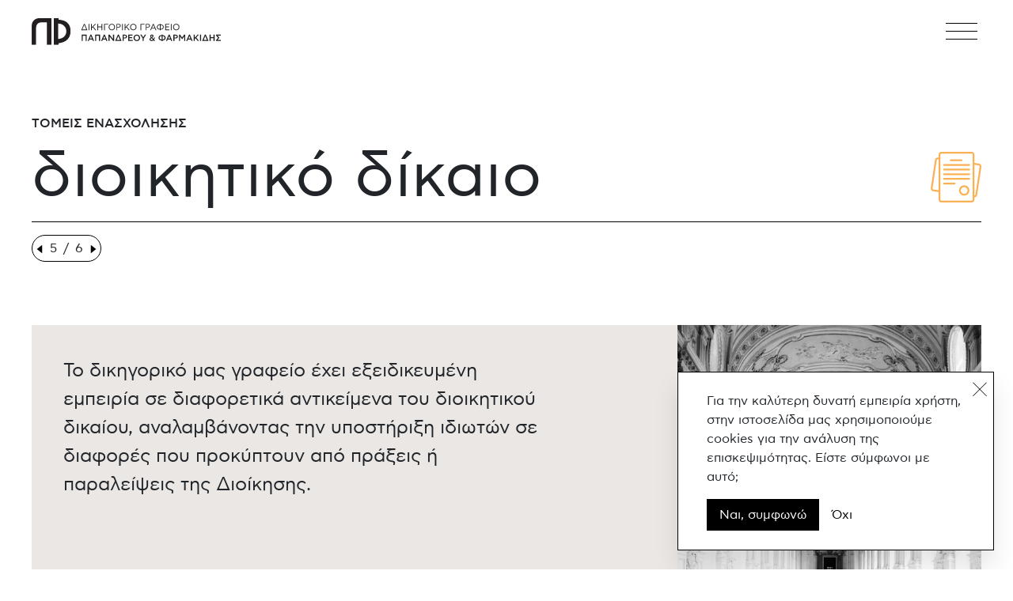

--- FILE ---
content_type: text/html; charset=UTF-8
request_url: https://farmakidis-papandreou.com/services/dioikitiko-dikaio/
body_size: 11241
content:
<!doctype html>
<html lang="el">
<head>
	<meta charset="UTF-8">
	<meta name="viewport" content="width=device-width, initial-scale=1 minimum-scale=1">
	<link rel="profile" href="https://gmpg.org/xfn/11">

	<title>διοικητικό δίκαιο | Παπανδρέου - Φαρμακίδης</title>
<meta name="dc.title" content="διοικητικό δίκαιο | Παπανδρέου - Φαρμακίδης">
<meta name="dc.description" content="Το δικηγορικό μας γραφείο έχει εξειδικευμένη εμπειρία σε διαφορετικά αντικείμενα του διοικητικού δικαίου, αναλαμβάνοντας την υποστήριξη ιδιωτών σε διαφορές που προκύπτουν από πράξεις ή παραλείψεις της Διοίκησης.">
<meta name="dc.relation" content="https://farmakidis-papandreou.com/services/dioikitiko-dikaio/">
<meta name="dc.source" content="https://farmakidis-papandreou.com/">
<meta name="dc.language" content="el">
<meta name="description" content="Το δικηγορικό μας γραφείο έχει εξειδικευμένη εμπειρία σε διαφορετικά αντικείμενα του διοικητικού δικαίου, αναλαμβάνοντας την υποστήριξη ιδιωτών σε διαφορές που προκύπτουν από πράξεις ή παραλείψεις της Διοίκησης.">
<meta name="robots" content="index, follow">
<meta name="googlebot" content="index, follow, max-snippet:-1, max-image-preview:large, max-video-preview:-1">
<meta name="bingbot" content="index, follow, max-snippet:-1, max-image-preview:large, max-video-preview:-1">
<link rel="canonical" href="https://farmakidis-papandreou.com/services/dioikitiko-dikaio/">
<meta property="og:url" content="https://farmakidis-papandreou.com/services/dioikitiko-dikaio/">
<meta property="og:site_name" content="Παπανδρέου - Φαρμακίδης">
<meta property="og:locale" content="el">
<meta property="og:type" content="article">
<meta property="og:title" content="διοικητικό δίκαιο | Παπανδρέου - Φαρμακίδης">
<meta property="og:description" content="Το δικηγορικό μας γραφείο έχει εξειδικευμένη εμπειρία σε διαφορετικά αντικείμενα του διοικητικού δικαίου, αναλαμβάνοντας την υποστήριξη ιδιωτών σε διαφορές που προκύπτουν από πράξεις ή παραλείψεις της Διοίκησης.">
<meta property="og:image" content="https://farmakidis-papandreou.com/wp-content/uploads/2022/12/dioikitiko-dikaio-cover.jpg">
<meta property="og:image:secure_url" content="https://farmakidis-papandreou.com/wp-content/uploads/2022/12/dioikitiko-dikaio-cover.jpg">
<meta property="og:image:width" content="600">
<meta property="og:image:height" content="896">
<meta name="twitter:card" content="summary">
<meta name="twitter:title" content="διοικητικό δίκαιο | Παπανδρέου - Φαρμακίδης">
<meta name="twitter:description" content="Το δικηγορικό μας γραφείο έχει εξειδικευμένη εμπειρία σε διαφορετικά αντικείμενα του διοικητικού δικαίου, αναλαμβάνοντας την υποστήριξη ιδιωτών σε διαφορές που προκύπτουν από πράξεις ή παραλείψεις της Διοίκησης.">
<meta name="twitter:image" content="https://farmakidis-papandreou.com/wp-content/uploads/2022/12/dioikitiko-dikaio-cover.jpg">
<script type="text/javascript">
/* <![CDATA[ */
window._wpemojiSettings = {"baseUrl":"https:\/\/s.w.org\/images\/core\/emoji\/14.0.0\/72x72\/","ext":".png","svgUrl":"https:\/\/s.w.org\/images\/core\/emoji\/14.0.0\/svg\/","svgExt":".svg","source":{"concatemoji":"https:\/\/farmakidis-papandreou.com\/wp-includes\/js\/wp-emoji-release.min.js?ver=6.4.7"}};
/*! This file is auto-generated */
!function(i,n){var o,s,e;function c(e){try{var t={supportTests:e,timestamp:(new Date).valueOf()};sessionStorage.setItem(o,JSON.stringify(t))}catch(e){}}function p(e,t,n){e.clearRect(0,0,e.canvas.width,e.canvas.height),e.fillText(t,0,0);var t=new Uint32Array(e.getImageData(0,0,e.canvas.width,e.canvas.height).data),r=(e.clearRect(0,0,e.canvas.width,e.canvas.height),e.fillText(n,0,0),new Uint32Array(e.getImageData(0,0,e.canvas.width,e.canvas.height).data));return t.every(function(e,t){return e===r[t]})}function u(e,t,n){switch(t){case"flag":return n(e,"\ud83c\udff3\ufe0f\u200d\u26a7\ufe0f","\ud83c\udff3\ufe0f\u200b\u26a7\ufe0f")?!1:!n(e,"\ud83c\uddfa\ud83c\uddf3","\ud83c\uddfa\u200b\ud83c\uddf3")&&!n(e,"\ud83c\udff4\udb40\udc67\udb40\udc62\udb40\udc65\udb40\udc6e\udb40\udc67\udb40\udc7f","\ud83c\udff4\u200b\udb40\udc67\u200b\udb40\udc62\u200b\udb40\udc65\u200b\udb40\udc6e\u200b\udb40\udc67\u200b\udb40\udc7f");case"emoji":return!n(e,"\ud83e\udef1\ud83c\udffb\u200d\ud83e\udef2\ud83c\udfff","\ud83e\udef1\ud83c\udffb\u200b\ud83e\udef2\ud83c\udfff")}return!1}function f(e,t,n){var r="undefined"!=typeof WorkerGlobalScope&&self instanceof WorkerGlobalScope?new OffscreenCanvas(300,150):i.createElement("canvas"),a=r.getContext("2d",{willReadFrequently:!0}),o=(a.textBaseline="top",a.font="600 32px Arial",{});return e.forEach(function(e){o[e]=t(a,e,n)}),o}function t(e){var t=i.createElement("script");t.src=e,t.defer=!0,i.head.appendChild(t)}"undefined"!=typeof Promise&&(o="wpEmojiSettingsSupports",s=["flag","emoji"],n.supports={everything:!0,everythingExceptFlag:!0},e=new Promise(function(e){i.addEventListener("DOMContentLoaded",e,{once:!0})}),new Promise(function(t){var n=function(){try{var e=JSON.parse(sessionStorage.getItem(o));if("object"==typeof e&&"number"==typeof e.timestamp&&(new Date).valueOf()<e.timestamp+604800&&"object"==typeof e.supportTests)return e.supportTests}catch(e){}return null}();if(!n){if("undefined"!=typeof Worker&&"undefined"!=typeof OffscreenCanvas&&"undefined"!=typeof URL&&URL.createObjectURL&&"undefined"!=typeof Blob)try{var e="postMessage("+f.toString()+"("+[JSON.stringify(s),u.toString(),p.toString()].join(",")+"));",r=new Blob([e],{type:"text/javascript"}),a=new Worker(URL.createObjectURL(r),{name:"wpTestEmojiSupports"});return void(a.onmessage=function(e){c(n=e.data),a.terminate(),t(n)})}catch(e){}c(n=f(s,u,p))}t(n)}).then(function(e){for(var t in e)n.supports[t]=e[t],n.supports.everything=n.supports.everything&&n.supports[t],"flag"!==t&&(n.supports.everythingExceptFlag=n.supports.everythingExceptFlag&&n.supports[t]);n.supports.everythingExceptFlag=n.supports.everythingExceptFlag&&!n.supports.flag,n.DOMReady=!1,n.readyCallback=function(){n.DOMReady=!0}}).then(function(){return e}).then(function(){var e;n.supports.everything||(n.readyCallback(),(e=n.source||{}).concatemoji?t(e.concatemoji):e.wpemoji&&e.twemoji&&(t(e.twemoji),t(e.wpemoji)))}))}((window,document),window._wpemojiSettings);
/* ]]> */
</script>

<style id='wp-emoji-styles-inline-css' type='text/css'>

	img.wp-smiley, img.emoji {
		display: inline !important;
		border: none !important;
		box-shadow: none !important;
		height: 1em !important;
		width: 1em !important;
		margin: 0 0.07em !important;
		vertical-align: -0.1em !important;
		background: none !important;
		padding: 0 !important;
	}
</style>
<link rel='stylesheet' id='wp-block-library-css' href='https://farmakidis-papandreou.com/wp-includes/css/dist/block-library/style.min.css?ver=6.4.7' type='text/css' media='all' />
<style id='safe-svg-svg-icon-style-inline-css' type='text/css'>
.safe-svg-cover{text-align:center}.safe-svg-cover .safe-svg-inside{display:inline-block;max-width:100%}.safe-svg-cover svg{height:100%;max-height:100%;max-width:100%;width:100%}

</style>
<style id='wpseopress-local-business-style-inline-css' type='text/css'>
span.wp-block-wpseopress-local-business-field{margin-right:8px}

</style>
<style id='classic-theme-styles-inline-css' type='text/css'>
/*! This file is auto-generated */
.wp-block-button__link{color:#fff;background-color:#32373c;border-radius:9999px;box-shadow:none;text-decoration:none;padding:calc(.667em + 2px) calc(1.333em + 2px);font-size:1.125em}.wp-block-file__button{background:#32373c;color:#fff;text-decoration:none}
</style>
<style id='global-styles-inline-css' type='text/css'>
body{--wp--preset--color--black: #000000;--wp--preset--color--cyan-bluish-gray: #abb8c3;--wp--preset--color--white: #ffffff;--wp--preset--color--pale-pink: #f78da7;--wp--preset--color--vivid-red: #cf2e2e;--wp--preset--color--luminous-vivid-orange: #ff6900;--wp--preset--color--luminous-vivid-amber: #fcb900;--wp--preset--color--light-green-cyan: #7bdcb5;--wp--preset--color--vivid-green-cyan: #00d084;--wp--preset--color--pale-cyan-blue: #8ed1fc;--wp--preset--color--vivid-cyan-blue: #0693e3;--wp--preset--color--vivid-purple: #9b51e0;--wp--preset--gradient--vivid-cyan-blue-to-vivid-purple: linear-gradient(135deg,rgba(6,147,227,1) 0%,rgb(155,81,224) 100%);--wp--preset--gradient--light-green-cyan-to-vivid-green-cyan: linear-gradient(135deg,rgb(122,220,180) 0%,rgb(0,208,130) 100%);--wp--preset--gradient--luminous-vivid-amber-to-luminous-vivid-orange: linear-gradient(135deg,rgba(252,185,0,1) 0%,rgba(255,105,0,1) 100%);--wp--preset--gradient--luminous-vivid-orange-to-vivid-red: linear-gradient(135deg,rgba(255,105,0,1) 0%,rgb(207,46,46) 100%);--wp--preset--gradient--very-light-gray-to-cyan-bluish-gray: linear-gradient(135deg,rgb(238,238,238) 0%,rgb(169,184,195) 100%);--wp--preset--gradient--cool-to-warm-spectrum: linear-gradient(135deg,rgb(74,234,220) 0%,rgb(151,120,209) 20%,rgb(207,42,186) 40%,rgb(238,44,130) 60%,rgb(251,105,98) 80%,rgb(254,248,76) 100%);--wp--preset--gradient--blush-light-purple: linear-gradient(135deg,rgb(255,206,236) 0%,rgb(152,150,240) 100%);--wp--preset--gradient--blush-bordeaux: linear-gradient(135deg,rgb(254,205,165) 0%,rgb(254,45,45) 50%,rgb(107,0,62) 100%);--wp--preset--gradient--luminous-dusk: linear-gradient(135deg,rgb(255,203,112) 0%,rgb(199,81,192) 50%,rgb(65,88,208) 100%);--wp--preset--gradient--pale-ocean: linear-gradient(135deg,rgb(255,245,203) 0%,rgb(182,227,212) 50%,rgb(51,167,181) 100%);--wp--preset--gradient--electric-grass: linear-gradient(135deg,rgb(202,248,128) 0%,rgb(113,206,126) 100%);--wp--preset--gradient--midnight: linear-gradient(135deg,rgb(2,3,129) 0%,rgb(40,116,252) 100%);--wp--preset--font-size--small: 13px;--wp--preset--font-size--medium: 20px;--wp--preset--font-size--large: 36px;--wp--preset--font-size--x-large: 42px;--wp--preset--spacing--20: 0.44rem;--wp--preset--spacing--30: 0.67rem;--wp--preset--spacing--40: 1rem;--wp--preset--spacing--50: 1.5rem;--wp--preset--spacing--60: 2.25rem;--wp--preset--spacing--70: 3.38rem;--wp--preset--spacing--80: 5.06rem;--wp--preset--shadow--natural: 6px 6px 9px rgba(0, 0, 0, 0.2);--wp--preset--shadow--deep: 12px 12px 50px rgba(0, 0, 0, 0.4);--wp--preset--shadow--sharp: 6px 6px 0px rgba(0, 0, 0, 0.2);--wp--preset--shadow--outlined: 6px 6px 0px -3px rgba(255, 255, 255, 1), 6px 6px rgba(0, 0, 0, 1);--wp--preset--shadow--crisp: 6px 6px 0px rgba(0, 0, 0, 1);}:where(.is-layout-flex){gap: 0.5em;}:where(.is-layout-grid){gap: 0.5em;}body .is-layout-flow > .alignleft{float: left;margin-inline-start: 0;margin-inline-end: 2em;}body .is-layout-flow > .alignright{float: right;margin-inline-start: 2em;margin-inline-end: 0;}body .is-layout-flow > .aligncenter{margin-left: auto !important;margin-right: auto !important;}body .is-layout-constrained > .alignleft{float: left;margin-inline-start: 0;margin-inline-end: 2em;}body .is-layout-constrained > .alignright{float: right;margin-inline-start: 2em;margin-inline-end: 0;}body .is-layout-constrained > .aligncenter{margin-left: auto !important;margin-right: auto !important;}body .is-layout-constrained > :where(:not(.alignleft):not(.alignright):not(.alignfull)){max-width: var(--wp--style--global--content-size);margin-left: auto !important;margin-right: auto !important;}body .is-layout-constrained > .alignwide{max-width: var(--wp--style--global--wide-size);}body .is-layout-flex{display: flex;}body .is-layout-flex{flex-wrap: wrap;align-items: center;}body .is-layout-flex > *{margin: 0;}body .is-layout-grid{display: grid;}body .is-layout-grid > *{margin: 0;}:where(.wp-block-columns.is-layout-flex){gap: 2em;}:where(.wp-block-columns.is-layout-grid){gap: 2em;}:where(.wp-block-post-template.is-layout-flex){gap: 1.25em;}:where(.wp-block-post-template.is-layout-grid){gap: 1.25em;}.has-black-color{color: var(--wp--preset--color--black) !important;}.has-cyan-bluish-gray-color{color: var(--wp--preset--color--cyan-bluish-gray) !important;}.has-white-color{color: var(--wp--preset--color--white) !important;}.has-pale-pink-color{color: var(--wp--preset--color--pale-pink) !important;}.has-vivid-red-color{color: var(--wp--preset--color--vivid-red) !important;}.has-luminous-vivid-orange-color{color: var(--wp--preset--color--luminous-vivid-orange) !important;}.has-luminous-vivid-amber-color{color: var(--wp--preset--color--luminous-vivid-amber) !important;}.has-light-green-cyan-color{color: var(--wp--preset--color--light-green-cyan) !important;}.has-vivid-green-cyan-color{color: var(--wp--preset--color--vivid-green-cyan) !important;}.has-pale-cyan-blue-color{color: var(--wp--preset--color--pale-cyan-blue) !important;}.has-vivid-cyan-blue-color{color: var(--wp--preset--color--vivid-cyan-blue) !important;}.has-vivid-purple-color{color: var(--wp--preset--color--vivid-purple) !important;}.has-black-background-color{background-color: var(--wp--preset--color--black) !important;}.has-cyan-bluish-gray-background-color{background-color: var(--wp--preset--color--cyan-bluish-gray) !important;}.has-white-background-color{background-color: var(--wp--preset--color--white) !important;}.has-pale-pink-background-color{background-color: var(--wp--preset--color--pale-pink) !important;}.has-vivid-red-background-color{background-color: var(--wp--preset--color--vivid-red) !important;}.has-luminous-vivid-orange-background-color{background-color: var(--wp--preset--color--luminous-vivid-orange) !important;}.has-luminous-vivid-amber-background-color{background-color: var(--wp--preset--color--luminous-vivid-amber) !important;}.has-light-green-cyan-background-color{background-color: var(--wp--preset--color--light-green-cyan) !important;}.has-vivid-green-cyan-background-color{background-color: var(--wp--preset--color--vivid-green-cyan) !important;}.has-pale-cyan-blue-background-color{background-color: var(--wp--preset--color--pale-cyan-blue) !important;}.has-vivid-cyan-blue-background-color{background-color: var(--wp--preset--color--vivid-cyan-blue) !important;}.has-vivid-purple-background-color{background-color: var(--wp--preset--color--vivid-purple) !important;}.has-black-border-color{border-color: var(--wp--preset--color--black) !important;}.has-cyan-bluish-gray-border-color{border-color: var(--wp--preset--color--cyan-bluish-gray) !important;}.has-white-border-color{border-color: var(--wp--preset--color--white) !important;}.has-pale-pink-border-color{border-color: var(--wp--preset--color--pale-pink) !important;}.has-vivid-red-border-color{border-color: var(--wp--preset--color--vivid-red) !important;}.has-luminous-vivid-orange-border-color{border-color: var(--wp--preset--color--luminous-vivid-orange) !important;}.has-luminous-vivid-amber-border-color{border-color: var(--wp--preset--color--luminous-vivid-amber) !important;}.has-light-green-cyan-border-color{border-color: var(--wp--preset--color--light-green-cyan) !important;}.has-vivid-green-cyan-border-color{border-color: var(--wp--preset--color--vivid-green-cyan) !important;}.has-pale-cyan-blue-border-color{border-color: var(--wp--preset--color--pale-cyan-blue) !important;}.has-vivid-cyan-blue-border-color{border-color: var(--wp--preset--color--vivid-cyan-blue) !important;}.has-vivid-purple-border-color{border-color: var(--wp--preset--color--vivid-purple) !important;}.has-vivid-cyan-blue-to-vivid-purple-gradient-background{background: var(--wp--preset--gradient--vivid-cyan-blue-to-vivid-purple) !important;}.has-light-green-cyan-to-vivid-green-cyan-gradient-background{background: var(--wp--preset--gradient--light-green-cyan-to-vivid-green-cyan) !important;}.has-luminous-vivid-amber-to-luminous-vivid-orange-gradient-background{background: var(--wp--preset--gradient--luminous-vivid-amber-to-luminous-vivid-orange) !important;}.has-luminous-vivid-orange-to-vivid-red-gradient-background{background: var(--wp--preset--gradient--luminous-vivid-orange-to-vivid-red) !important;}.has-very-light-gray-to-cyan-bluish-gray-gradient-background{background: var(--wp--preset--gradient--very-light-gray-to-cyan-bluish-gray) !important;}.has-cool-to-warm-spectrum-gradient-background{background: var(--wp--preset--gradient--cool-to-warm-spectrum) !important;}.has-blush-light-purple-gradient-background{background: var(--wp--preset--gradient--blush-light-purple) !important;}.has-blush-bordeaux-gradient-background{background: var(--wp--preset--gradient--blush-bordeaux) !important;}.has-luminous-dusk-gradient-background{background: var(--wp--preset--gradient--luminous-dusk) !important;}.has-pale-ocean-gradient-background{background: var(--wp--preset--gradient--pale-ocean) !important;}.has-electric-grass-gradient-background{background: var(--wp--preset--gradient--electric-grass) !important;}.has-midnight-gradient-background{background: var(--wp--preset--gradient--midnight) !important;}.has-small-font-size{font-size: var(--wp--preset--font-size--small) !important;}.has-medium-font-size{font-size: var(--wp--preset--font-size--medium) !important;}.has-large-font-size{font-size: var(--wp--preset--font-size--large) !important;}.has-x-large-font-size{font-size: var(--wp--preset--font-size--x-large) !important;}
.wp-block-navigation a:where(:not(.wp-element-button)){color: inherit;}
:where(.wp-block-post-template.is-layout-flex){gap: 1.25em;}:where(.wp-block-post-template.is-layout-grid){gap: 1.25em;}
:where(.wp-block-columns.is-layout-flex){gap: 2em;}:where(.wp-block-columns.is-layout-grid){gap: 2em;}
.wp-block-pullquote{font-size: 1.5em;line-height: 1.6;}
</style>
<link rel='stylesheet' id='pfw-css' href='https://farmakidis-papandreou.com/wp-content/themes/farmakidis-papandreou/style.css?ver=1675881515' type='text/css' media='all' />
<script type="text/javascript" src="https://farmakidis-papandreou.com/wp-includes/js/jquery/jquery.min.js?ver=3.7.1" id="jquery-core-js"></script>
<script type="text/javascript" src="https://farmakidis-papandreou.com/wp-includes/js/jquery/jquery-migrate.min.js?ver=3.4.1" id="jquery-migrate-js"></script>
<link rel="https://api.w.org/" href="https://farmakidis-papandreou.com/wp-json/" /><link rel="alternate" type="application/json" href="https://farmakidis-papandreou.com/wp-json/wp/v2/services/34" /><link rel="EditURI" type="application/rsd+xml" title="RSD" href="https://farmakidis-papandreou.com/xmlrpc.php?rsd" />
<meta name="generator" content="WordPress 6.4.7" />
<link rel='shortlink' href='https://farmakidis-papandreou.com/?p=34' />
<link rel="alternate" type="application/json+oembed" href="https://farmakidis-papandreou.com/wp-json/oembed/1.0/embed?url=https%3A%2F%2Ffarmakidis-papandreou.com%2Fservices%2Fdioikitiko-dikaio%2F" />
<link rel="alternate" type="text/xml+oembed" href="https://farmakidis-papandreou.com/wp-json/oembed/1.0/embed?url=https%3A%2F%2Ffarmakidis-papandreou.com%2Fservices%2Fdioikitiko-dikaio%2F&#038;format=xml" />
<!-- Google Tag Manager -->
<script>(function(w,d,s,l,i){w[l]=w[l]||[];w[l].push({'gtm.start':
new Date().getTime(),event:'gtm.js'});var f=d.getElementsByTagName(s)[0],
j=d.createElement(s),dl=l!='dataLayer'?'&l='+l:'';j.async=true;j.src=
'https://www.googletagmanager.com/gtm.js?id='+i+dl;f.parentNode.insertBefore(j,f);
})(window,document,'script','dataLayer','GTM-5T7CJKX');</script>
<!-- End Google Tag Manager --><style>.breadcrumb {list-style:none;margin:0;padding-inline-start:0;}.breadcrumb li {margin:0;display:inline-block;position:relative;}.breadcrumb li::after{content:' - ';margin-left:5px;margin-right:5px;}.breadcrumb li:last-child::after{display:none}</style><link rel="icon" href="https://farmakidis-papandreou.com/wp-content/uploads/2023/01/cropped-favicon-32x32.png" sizes="32x32" />
<link rel="icon" href="https://farmakidis-papandreou.com/wp-content/uploads/2023/01/cropped-favicon-192x192.png" sizes="192x192" />
<link rel="apple-touch-icon" href="https://farmakidis-papandreou.com/wp-content/uploads/2023/01/cropped-favicon-180x180.png" />
<meta name="msapplication-TileImage" content="https://farmakidis-papandreou.com/wp-content/uploads/2023/01/cropped-favicon-270x270.png" />
</head>

<body class="services-template-default single single-services postid-34">
<!-- Google Tag Manager (noscript) -->
<noscript><iframe src="https://www.googletagmanager.com/ns.html?id=GTM-5T7CJKX"
height="0" width="0" style="display:none;visibility:hidden"></iframe></noscript>
<!-- End Google Tag Manager (noscript) -->

<header class="main-header-wrapper">
	<div class="container-fluid">
		<div class="row">
			<div class="col-12">
				<div class="main-header-inner-wrapper">
										<div class="logo">
						<a href="https://farmakidis-papandreou.com">
							<img src="https://farmakidis-papandreou.com/wp-content/uploads/2023/01/papandreou-logo.svg" alt="Farmakidis - Papandreou" width="240" />
						</a>
					</div>
					
					<div class="mobile-toggle">
						<button class="hamburger hamburger--chop js-toggle-mobile-nav mobile-nav-toggle-btn" type="button">
							<div class="inner">
								<span class="bar"></span>
								<span class="bar"></span>
								<span class="bar"></span>
							</div>
							<span class="visually-hidden">Toggle Nav Menu</span>
						</button>
					</div>
				</div>
			</div>
		</div>
	</div>
</header>


<div class="offcanvas-contact-overlay">
	<div class="inner-wrapper">
		<div class="offcanvas-logo">
					<a href="https://farmakidis-papandreou.com">
				<img src="https://farmakidis-papandreou.com/wp-content/uploads/2023/01/papandreou-logo.svg" alt="Farmakidis - Papandreou" width="240" />
			</a>
				</div>
		<div class="offcanvas-contact-info">
					<div class="contact-address">
				
									<a href="https://goo.gl/maps/uSPysaaG3bXEdvnD6" target="_blank">
				
				Πλατεία Βικτώριας 6, Αθήνα, 10434
									</a>
							</div>
		
					<div class="contact-phones">
							<a href="tel:+30 210 3628 276">+30 210 3628 276</a>
							<a href="tel:+30 212 1056 027">+30 212 1056 027</a>
						</div>
		
								<div class="contact-email">
				<script type='text/javascript'>
					a='info'; b='farmakidis-papandreou.com';
					document.write('<a hre'+'f="mai'+'lto:'+a+'@'+b+'">');
					document.write(a+'@'+b+'</a>');
				</script>
			</div>
				</div>

		<div class="offcanvas-social">
								</div>
	</div>
</div>
<div class="offcanvas-nav">
	<div class="inner-wrapper">
		<nav class="main-nav">
			<ul class="main-nav-items">
				<li id="menu-item-190" class="menu-item menu-item-type-post_type menu-item-object-page menu-item-190"><a href="https://farmakidis-papandreou.com/to-grafeio-mas/"><span>το γραφείο μας</span></a></li>
<li id="menu-item-262" class="menu-item menu-item-type-post_type menu-item-object-services current-menu-ancestor current-menu-parent menu-item-has-children menu-item-262"><a href="https://farmakidis-papandreou.com/services/astiko-dikaio/"><span>τομείς ενασχόλησης</span></a>
<ul class="sub-menu">
	<li id="menu-item-241" class="menu-item menu-item-type-post_type menu-item-object-services menu-item-241"><a href="https://farmakidis-papandreou.com/services/astiko-dikaio/"><span>αστικό δίκαιο</span></a></li>
	<li id="menu-item-242" class="menu-item menu-item-type-post_type menu-item-object-services menu-item-242"><a href="https://farmakidis-papandreou.com/services/eboriko-dikaio/"><span>εμπορικό δίκαιο</span></a></li>
	<li id="menu-item-243" class="menu-item menu-item-type-post_type menu-item-object-services menu-item-243"><a href="https://farmakidis-papandreou.com/services/ergatiko-dikaio/"><span>εργατικό δίκαιο</span></a></li>
	<li id="menu-item-246" class="menu-item menu-item-type-post_type menu-item-object-services menu-item-246"><a href="https://farmakidis-papandreou.com/services/poiniko-dikaio/"><span>ποινικό δίκαιο</span></a></li>
	<li id="menu-item-245" class="menu-item menu-item-type-post_type menu-item-object-services current-menu-item menu-item-245"><a href="https://farmakidis-papandreou.com/services/dioikitiko-dikaio/" aria-current="page"><span>διοικητικό δίκαιο</span></a></li>
	<li id="menu-item-244" class="menu-item menu-item-type-post_type menu-item-object-services menu-item-244"><a href="https://farmakidis-papandreou.com/services/anthropina-dikaiomata/"><span>ανθρώπινα δικαιώματα</span></a></li>
</ul>
</li>
<li id="menu-item-247" class="menu-item menu-item-type-post_type menu-item-object-services menu-item-247"><a href="https://farmakidis-papandreou.com/services/diamesolavisi/"><span>διαμεσολάβηση</span></a></li>
<li id="menu-item-248" class="menu-item menu-item-type-post_type menu-item-object-services menu-item-248"><a href="https://farmakidis-papandreou.com/services/ptocheftiko-dikaio-dikaio-aferengyotitas/"><span>πτωχευτικό δίκαιο / δίκαιο αφερεγγυότητας</span></a></li>
<li id="menu-item-189" class="menu-item menu-item-type-post_type menu-item-object-page current_page_parent menu-item-189"><a href="https://farmakidis-papandreou.com/blog/"><span>επικαιρότητα – blog</span></a></li>
<li id="menu-item-200" class="menu-item menu-item-type-post_type menu-item-object-page menu-item-200"><a href="https://farmakidis-papandreou.com/contact/"><span>επικοινωνία</span></a></li>
			</ul>
		</nav>
	</div>
</div>
    
        <div class="single-service-page">
        <div class="container-fluid">
            <div class="row">
                <div class="col-12">

                    <header class="service-header">
                        <div class="page-subtitle section-title">ΤΟΜΕΙΣ ΕΝΑΣΧΟΛΗΣΗΣ</div>
                        <div class="title-icon-wrapper">
                            <h1 class="service-title">διοικητικό δίκαιο</h1>
                                                            <div class="service-icon"><img src="https://farmakidis-papandreou.com/wp-content/uploads/2022/12/icon-dioikitiko.svg" alt="διοικητικό δίκαιο" width="64" /></div>
                                                    </div>
                        
                        <div class="service-post-number">
                                                            <div class="left-arrow">
                                    <a href="https://farmakidis-papandreou.com/services/poiniko-dikaio/"><img src="https://farmakidis-papandreou.com/wp-content/themes/farmakidis-papandreou/assets/icons/--icon-nav-left.svg" alt="Προηγούμενο" width="10" /></a>
                                </div>
                                                        
                            <span class="current-post-number">5</span>/<span class="total-post-number">6</span>
                                                            <div class="right-arrow">
                                <a href="https://farmakidis-papandreou.com/services/anthropina-dikaiomata/"><img src="https://farmakidis-papandreou.com/wp-content/themes/farmakidis-papandreou/assets/icons/--icon-nav-right.svg" alt="Επόμενο" width="10" /></a>
                                </div>
                                                    </div>
                    </header>
                </div>

                <div class="col-12">
                    <main class="service-main-content">
                        <div class="row">
                            <div class="col-12 col-lg-7">
                                <div class="service-description">
                                    <div class="main-description">
                                        
<p>Το δικηγορικό μας γραφείο έχει εξειδικευμένη εμπειρία σε διαφορετικά αντικείμενα του διοικητικού δικαίου, αναλαμβάνοντας την υποστήριξη ιδιωτών σε διαφορές που προκύπτουν από πράξεις ή παραλείψεις της Διοίκησης.</p>
                                    </div>
                                                                        <div class="bullets">
                                                                                <div class="bullets-title">Χειρίζεται συστηματικά υποθέσεις:  Δημοσιοϋπαλληλικού δικαίου (προαγωγή, μετάταξη κλπ) καθώς και διαφορών που προκύπτουν από συμμετοχή σε Προκηρύξεις ΑΣΕΠ</div>
                                                                                                                            <ul>
                                                                                            <li>Πολεοδομικού και χωροταξικού δικαίου</li>
                                                                                            <li>Δικαίου Περιβάλλοντος</li>
                                                                                            <li>Αξιώσεων αποζημίωσης από παράνομες πράξεις της Διοίκησης και των ΝΠΔΔ</li>
                                                                                            <li>Φορολογικού Δικαίου</li>
                                                                                            <li>Κοινωνικής Ασφάλισης</li>
                                                                                        </ul>
                                                                            </div>
                                                                    </div>
                            </div>
                            <div class="col-12 offset-lg-1 col-lg-4">
                                <div class="service-image" style="background-image: url(https://farmakidis-papandreou.com/wp-content/uploads/2022/12/dioikitiko-dikaio-cover.jpg);"></div>
                            </div>
                        </div>
                    </main>

                                            <div class="cases">
                        
                            <div class="cases-title-wrapper">
                                                                    <div class="title">ΥΠΟΘΕΣΕΙΣ ΠΟΥ ΧΕΙΡΙΣΤΗΚΑΜΕ</div>
                                                                
                                                                    <button class="js-show-all-cases-btn show-all-cases-btn">ΠΡΟΒΟΛΗ ΟΛΩΝ</button>
                                                            </div>
                            
                                                        <div class="items">
                                                                    <div class="item ">
                                        <div class="case-title">ΔΠρΑθ Α13782/2020</div>
                                        <div class="case-description">Ακύρωση προστίμου ανασφάλιστου εργαζομένου λόγω μη υπαγωγής στην ασφάλιση του ΕΦΚΑ (ΙΚΑ) μέλους Δ.Σ. Αστικού Συνεταιρισμού</div>
                                    </div>
                                                                    <div class="item ">
                                        <div class="case-title">ΔΠρΑθ 10529/2020</div>
                                        <div class="case-description">Ακύρωση κατασχέσεων Δήμου εις χείρας πιστωτικών ιδρυμάτων λόγω έγκυρης αποποίησης κληρονομίας. Έναρξη προθεσμίας αποποίησης από τη γνώση της επαγωγής και του λόγου της.</div>
                                    </div>
                                                                    <div class="item ">
                                        <div class="case-title">ΔΠρΑθ 7754/2020</div>
                                        <div class="case-description">Επιδίκαση αποδοχών δημοσίου υπαλλήλου του οποίου η ανάκληση αποδοχών κρίθηκε παρεμπιπτόντως παράνομη</div>
                                    </div>
                                                                    <div class="item ">
                                        <div class="case-title">ΔΠρΑθ  379/2020</div>
                                        <div class="case-description">Αποζημίωση λόγω καθυστερημένης απονομής δικαιοσύνης</div>
                                    </div>
                                                                    <div class="item ">
                                        <div class="case-title">ΔΕφΠειρ 439/2019</div>
                                        <div class="case-description">Ακύρωση ανάκλησης διορισμού δημοσίου υπαλλήλου λόγω πλαστού πτυχίου</div>
                                    </div>
                                                                    <div class="item ">
                                        <div class="case-title">ΔΕφΑθ 918/2012</div>
                                        <div class="case-description">Δικαίωμα παραμονής απορριφθέντος αιτούντος άσυλο, λόγω βιοτικών και εργασιακών δεσμών με την χώρα</div>
                                    </div>
                                                                    <div class="item is-hidden">
                                        <div class="case-title">ΔΕφΑθ 2619/2015 και ΣτΕ 3094/2017</div>
                                        <div class="case-description">Αυθαίρετη δόμηση εντός δασικής έκτασης</div>
                                    </div>
                                                            </div>
                                                    </div>
                                    </div>
            </div>
        </div>
    </div>
    
    
<footer id="main-footer">

                    <div class="top-footer-text">
            <div class="container-fluid">
                <div class="row">
                    <div class="col-12">
                        <div class="top-footer-inner-wrapper">
                            <div class="row">
                                <div class="col-12 col-lg-6 text-center text-lg-start">
                                                                            ΔΙΚΗΓΟΡΙΚΟ ΓΡΑΦΕΙΟ                                                                    </div>
                                <div class="col-12 col-lg-6 text-center text-lg-end">
                                                                            ΠΑΠΑΝΔΡΕΟΥ & ΦΑΡΜΑΚΙΔΗΣ                                                                    </div>
                            </div>
                        </div>
                    </div>
                </div>
            </div>
        </div>
        
        <div class="main-footer-content">
            <div class="container-fluid">
                <div class="row d-flex align-items-center">
                    <div class="col-12 col-lg-6">
                                                    <h3 class="footer-text">Ας συζητήσουμε την υπόθεσή σας</h3>
                                                                            <a href="https://farmakidis-papandreou.com/contact/" class="footer-cta-btn">ΕΠΙΚΟΙΝΩΝΗΣΤΕ ΜΑΖΙ ΜΑΣ</a>
                                            </div>
                    <div class="col-12 col-lg-6">
                                                    <ul class="footer-nav">
                                <li class="menu-item menu-item-type-post_type menu-item-object-page menu-item-190"><a href="https://farmakidis-papandreou.com/to-grafeio-mas/"><span>το γραφείο μας</span></a></li>
<li class="menu-item menu-item-type-post_type menu-item-object-services current-menu-ancestor current-menu-parent menu-item-262"><a href="https://farmakidis-papandreou.com/services/astiko-dikaio/"><span>τομείς ενασχόλησης</span></a></li>
<li class="menu-item menu-item-type-post_type menu-item-object-services menu-item-247"><a href="https://farmakidis-papandreou.com/services/diamesolavisi/"><span>διαμεσολάβηση</span></a></li>
<li class="menu-item menu-item-type-post_type menu-item-object-services menu-item-248"><a href="https://farmakidis-papandreou.com/services/ptocheftiko-dikaio-dikaio-aferengyotitas/"><span>πτωχευτικό δίκαιο / δίκαιο αφερεγγυότητας</span></a></li>
<li class="menu-item menu-item-type-post_type menu-item-object-page current_page_parent menu-item-189"><a href="https://farmakidis-papandreou.com/blog/"><span>επικαιρότητα – blog</span></a></li>
<li class="menu-item menu-item-type-post_type menu-item-object-page menu-item-200"><a href="https://farmakidis-papandreou.com/contact/"><span>επικοινωνία</span></a></li>
                            </ul>
                                            </div>
                </div>
            </div>
        </div>
    
    <div class="bottom-footer-text">
        <div class="container-fluid">
            <div class="row">
                <div class="col-12 col-lg-6 text-center text-lg-start">
                    <div class="footer-copyright">
                        Copyright &copy; Papandreou & Farmakidis Ltd. 2022 - 2026<br>
                        All rights reserved.
                    </div>
                </div>
                <div class="col-12 col-lg-6 text-center text-lg-end">
                    <div class="footer-designed">
                        Designed by <a href="https://eftihialiapi.com" target="_blank">Eftihia Liapi</a> <br>
                        Developed by <a href="https://83pixel.com" target="_blank">83pixel</a>
                    </div>
                </div>
            </div>
        </div>
    </div>
</footer>
        <div class="gdpr-cookie-notice-wrapper">
            <div class="container">
                <div class="row">
                    <div class="col-12">
                        <div class="gdpr-cookie-box">
                            <button class="js-close-gdpr-notice-btn close-gdpr-notice-btn"><img src="https://farmakidis-papandreou.com/wp-content/themes/farmakidis-papandreou/assets/icons/close-btn.svg" alt="Close" /></button>
                            <div class="gdpr-message">
                                <p>Για την καλύτερη δυνατή εμπειρία χρήστη, στην ιστοσελίδα μας χρησιμοποιούμε cookies για την ανάλυση της επισκεψιμότητας. Είστε σύμφωνοι με αυτό;</p>
                            </div>
                            <div class="gdpr-actions">
                                <button class="js-gdpr-yes-btn gdpr-yes-btn">Ναι, συμφωνώ</button>
                                                                    <button class="js-gdpr-no-btn gdpr-no-btn">Όχι</button>
                                
                                                            </div>
                        </div>
                    </div>
                </div>
            </div>
        </div>
        <script type="text/javascript" id="pfw-js-extra">
/* <![CDATA[ */
var main_vars = {"ajaxurl":"https:\/\/farmakidis-papandreou.com\/wp-admin\/admin-ajax.php"};
/* ]]> */
</script>
<script type="text/javascript" src="https://farmakidis-papandreou.com/wp-content/themes/farmakidis-papandreou/assets/js/pfw-scripts.min.js?ver=1674715545" id="pfw-js"></script>
<script type="text/javascript" id="pfw-gdpr-js-before">
/* <![CDATA[ */
const GDPR = {"cookieName":"gdpr_cookie_consent","confirmCookieDeleteText":""}
/* ]]> */
</script>
<script type="text/javascript" src="https://farmakidis-papandreou.com/wp-content/themes/farmakidis-papandreou/assets/js/gdpr.min.js?ver=1675881467" id="pfw-gdpr-js"></script>
</body>
</html>

<!-- Page cached by LiteSpeed Cache 7.6.2 on 2026-01-21 01:59:19 -->

--- FILE ---
content_type: image/svg+xml
request_url: https://farmakidis-papandreou.com/wp-content/uploads/2022/12/icon-dioikitiko.svg
body_size: 480
content:
<?xml version="1.0" encoding="UTF-8"?> <svg xmlns="http://www.w3.org/2000/svg" id="Layer_1" viewBox="0 0 566.93 566.93"><defs><style>.cls-1{fill:#fbb054;}</style></defs><path class="cls-1" d="M540.44,131.89l-50.69-7.59V31.66c0-17.55-14.28-31.83-31.83-31.83H120.8c-17.55,0-31.83,14.28-31.83,31.83v32.66l-4.57-.68c-8.41-1.26-16.8,.83-23.64,5.89-6.83,5.06-11.29,12.47-12.55,20.88L1.1,405.21c-2.6,17.36,9.41,33.59,26.76,36.19l61.12,9.15v84.73c0,17.55,14.28,31.83,31.83,31.83H457.93c17.55,0,31.83-14.28,31.83-31.83v-25.3c6.38-.22,12.54-2.32,17.79-6.2,6.83-5.06,11.29-12.47,12.55-20.88l47.12-314.81c2.6-17.36-9.41-33.59-26.76-36.19Zm-70.53,375.66v27.71c0,6.61-5.38,11.98-11.98,11.98H120.8c-6.61,0-11.98-5.38-11.98-11.98V31.66c0-6.61,5.38-11.98,11.98-11.98H457.93c6.61,0,11.98,5.38,11.98,11.98V507.56ZM30.8,421.77c-6.54-.98-11.06-7.09-10.08-13.63L67.84,93.34c.47-3.17,2.15-5.96,4.73-7.86,2.08-1.54,4.55-2.35,7.1-2.35,.6,0,1.2,.04,1.8,.13l7.51,1.12V430.48l-58.18-8.71ZM547.58,165.14l-47.12,314.81c-.83,5.55-5.37,9.62-10.71,10.14V144.37l47.75,7.15c6.54,.98,11.06,7.09,10.08,13.63Z"></path><path class="cls-1" d="M374.82,374.84c-31.88,0-57.81,25.93-57.81,57.81,0,12.52,4.01,24.11,10.8,33.58,10.5,14.65,27.65,24.23,47.01,24.23,13.2,0,25.38-4.46,35.12-11.93,13.78-10.58,22.69-27.2,22.69-45.87,0-31.88-25.93-57.81-57.81-57.81Zm0,95.77c-20.93,0-37.96-17.03-37.96-37.96s17.03-37.96,37.96-37.96,37.96,17.03,37.96,37.96-17.03,37.96-37.96,37.96Z"></path><path class="cls-1" d="M221.97,104.29c.86,.25,1.76,.39,2.7,.4,.04,0,.07,0,.11,0h119.7c1.84,0,3.56-.51,5.03-1.38,2.92-1.73,4.89-4.9,4.89-8.54,0-5.48-4.44-9.92-9.92-9.92h-119.7c-5.48,0-9.92,4.44-9.92,9.92,0,4.5,3,8.3,7.11,9.51Z"></path><path class="cls-1" d="M268.06,344.82h-119.7c-5.48,0-9.92,4.44-9.92,9.92s4.44,9.92,9.92,9.92h119.7c5.48,0,9.92-4.44,9.92-9.92s-4.44-9.92-9.92-9.92Z"></path><path class="cls-1" d="M430.36,136.85H148.37c-5.48,0-9.92,4.44-9.92,9.92s4.44,9.92,9.92,9.92H430.36c5.48,0,9.92-4.44,9.92-9.92s-4.44-9.92-9.92-9.92Z"></path><path class="cls-1" d="M430.36,188.84H148.37c-5.48,0-9.92,4.44-9.92,9.92s4.44,9.92,9.92,9.92H430.36c5.48,0,9.92-4.44,9.92-9.92s-4.44-9.92-9.92-9.92Z"></path><path class="cls-1" d="M430.36,240.84H148.37c-5.48,0-9.92,4.44-9.92,9.92s4.44,9.92,9.92,9.92H430.36c5.48,0,9.92-4.44,9.92-9.92s-4.44-9.92-9.92-9.92Z"></path><path class="cls-1" d="M430.36,292.83H148.37c-5.48,0-9.92,4.44-9.92,9.92s4.44,9.92,9.92,9.92H430.36c5.48,0,9.92-4.44,9.92-9.92s-4.44-9.92-9.92-9.92Z"></path></svg> 

--- FILE ---
content_type: image/svg+xml
request_url: https://farmakidis-papandreou.com/wp-content/themes/farmakidis-papandreou/assets/icons/--icon-nav-right.svg
body_size: 95
content:
<?xml version="1.0" encoding="iso-8859-1"?>
<!-- Generator: Adobe Illustrator 16.0.0, SVG Export Plug-In . SVG Version: 6.00 Build 0)  -->
<!DOCTYPE svg PUBLIC "-//W3C//DTD SVG 1.1//EN" "http://www.w3.org/Graphics/SVG/1.1/DTD/svg11.dtd">
<svg version="1.1" id="Capa_1" xmlns="http://www.w3.org/2000/svg" xmlns:xlink="http://www.w3.org/1999/xlink" x="0px" y="0px"
	 width="96.155px" height="96.155px" viewBox="0 0 96.155 96.155" style="enable-background:new 0 0 96.155 96.155;"
	 xml:space="preserve">
<g>
	<path d="M20.972,95.594l57.605-45.951c0.951-0.76,0.951-2.367,0-3.127L20.968,0.56c-0.689-0.547-1.716-0.709-2.61-0.414
		c-0.186,0.061-0.33,0.129-0.436,0.186c-0.65,0.35-1.056,1.025-1.056,1.764v91.967c0,0.736,0.405,1.414,1.056,1.762
		c0.109,0.06,0.253,0.127,0.426,0.185C19.251,96.305,20.281,96.144,20.972,95.594z"/>
</g>
</svg>


--- FILE ---
content_type: image/svg+xml
request_url: https://farmakidis-papandreou.com/wp-content/themes/farmakidis-papandreou/assets/icons/--icon-nav-left.svg
body_size: 100
content:
<?xml version="1.0" encoding="iso-8859-1"?>
<!-- Generator: Adobe Illustrator 16.0.0, SVG Export Plug-In . SVG Version: 6.00 Build 0)  -->
<!DOCTYPE svg PUBLIC "-//W3C//DTD SVG 1.1//EN" "http://www.w3.org/Graphics/SVG/1.1/DTD/svg11.dtd">
<svg version="1.1" id="Capa_1" xmlns="http://www.w3.org/2000/svg" xmlns:xlink="http://www.w3.org/1999/xlink" x="0px" y="0px"
	 width="96.154px" height="96.154px" viewBox="0 0 96.154 96.154" style="enable-background:new 0 0 96.154 96.154;"
	 xml:space="preserve">
<g>
	<path d="M75.183,0.561L17.578,46.513c-0.951,0.76-0.951,2.367,0,3.126l57.608,45.955c0.689,0.547,1.717,0.709,2.61,0.414
		c0.186-0.061,0.33-0.129,0.436-0.186c0.65-0.351,1.057-1.025,1.057-1.765V2.093c0-0.736-0.405-1.414-1.057-1.762
		c-0.108-0.059-0.253-0.127-0.426-0.184C76.903-0.15,75.874,0.011,75.183,0.561z"/>
</g>
</svg>


--- FILE ---
content_type: application/x-javascript
request_url: https://farmakidis-papandreou.com/wp-content/themes/farmakidis-papandreou/assets/js/gdpr.min.js?ver=1675881467
body_size: 575
content:
/*! js-cookie v3.0.1 | MIT */
!function(e,o){var t,n;"object"==typeof exports&&"undefined"!=typeof module?module.exports=o():"function"==typeof define&&define.amd?define(o):(e=e||self,t=e.Cookies,(n=e.Cookies=o()).noConflict=function(){return e.Cookies=t,n})}(this,(function(){"use strict";function e(e){for(var o=1;o<arguments.length;o++){var t=arguments[o];for(var n in t)e[n]=t[n]}return e}return function o(t,n){function i(o,i,r){if("undefined"!=typeof document){"number"==typeof(r=e({},n,r)).expires&&(r.expires=new Date(Date.now()+864e5*r.expires)),r.expires&&(r.expires=r.expires.toUTCString()),o=encodeURIComponent(o).replace(/%(2[346B]|5E|60|7C)/g,decodeURIComponent).replace(/[()]/g,escape);var c="";for(var s in r)r[s]&&(c+="; "+s,!0!==r[s]&&(c+="="+r[s].split(";")[0]));return document.cookie=o+"="+t.write(i,o)+c}}return Object.create({set:i,get:function(e){if("undefined"!=typeof document&&(!arguments.length||e)){for(var o=document.cookie?document.cookie.split("; "):[],n={},i=0;i<o.length;i++){var r=o[i].split("="),c=r.slice(1).join("=");try{var s=decodeURIComponent(r[0]);if(n[s]=t.read(c,s),e===s)break}catch(e){}}return e?n[e]:n}},remove:function(o,t){i(o,"",e({},t,{expires:-1}))},withAttributes:function(t){return o(this.converter,e({},this.attributes,t))},withConverter:function(t){return o(e({},this.converter,t),this.attributes)}},{attributes:{value:Object.freeze(n)},converter:{value:Object.freeze(t)}})}({read:function(e){return'"'===e[0]&&(e=e.slice(1,-1)),e.replace(/(%[\dA-F]{2})+/gi,decodeURIComponent)},write:function(e){return encodeURIComponent(e).replace(/%(2[346BF]|3[AC-F]|40|5[BDE]|60|7[BCD])/g,decodeURIComponent)}},{path:"/"})})),function($){GDPR.cookieName&&(void 0===Cookies.get(GDPR.cookieName)&&$(".gdpr-cookie-notice-wrapper").addClass("is-active"),$(document).on("click",".js-gdpr-yes-btn",(function(e){e.preventDefault(),Cookies.set(GDPR.cookieName,"yes",{expires:30}),$(".gdpr-cookie-notice-wrapper").addClass("is-hidden")})),$(document).on("click",".js-gdpr-no-btn",(function(e){e.preventDefault(),Cookies.set(GDPR.cookieName,"no"),$(".gdpr-cookie-notice-wrapper").addClass("is-hidden")})),$(document).on("click",".js-close-gdpr-notice-btn",(function(e){e.preventDefault(),$(".gdpr-cookie-notice-wrapper").addClass("is-hidden")})),$(document).on("click",".js-pfw-gdpr-delete-cookies-btn",(function(e){(e.preventDefault(),""!=GDPR.confirmCookieDeleteText)&&(window.confirm(GDPR.confirmCookieDeleteText)&&(Cookies.remove(GDPR.cookieName),$(".pfw-gdpr-success-delete-message").addClass("is-active"),setTimeout((function(){$(".pfw-gdpr-success-delete-message").removeClass("is-active")}),2e3)))})))}(jQuery);

--- FILE ---
content_type: image/svg+xml
request_url: https://farmakidis-papandreou.com/wp-content/themes/farmakidis-papandreou/assets/icons/close-btn.svg
body_size: -87
content:
<svg width="18" height="19" viewBox="0 0 18 19" fill="none" xmlns="http://www.w3.org/2000/svg">
<line x1="0.353553" y1="0.646447" x2="17.5432" y2="17.8361" stroke="black"/>
<line x1="0.456993" y1="17.8359" x2="17.6467" y2="0.646229" stroke="black"/>
</svg>


--- FILE ---
content_type: image/svg+xml
request_url: https://farmakidis-papandreou.com/wp-content/uploads/2023/01/papandreou-logo.svg
body_size: 2558
content:
<?xml version="1.0" encoding="UTF-8"?> <svg xmlns="http://www.w3.org/2000/svg" width="255" height="36" viewBox="0 0 255 36" fill="none"><g clip-path="url(#clip0_9_595)"><path d="M70.23 7.57999H71.19L74.87 16.01H66.5L70.23 7.57999ZM70.7 8.79999H70.68L67.97 15.1H73.37L70.71 8.79999H70.7Z" fill="#231F20"></path><path d="M76.43 7.62H77.44V16.02H76.43V7.62Z" fill="#231F20"></path><path d="M80.8 12.06L85.06 7.62H86.37L82.81 11.31L86.64 16.01H85.34L82.11 12.05L80.8 13.39V16H79.79V7.62H80.8V12.06Z" fill="#231F20"></path><path d="M88.21 7.62H89.22V11.18H93.74V7.62H94.75V16.02H93.74V12.11H89.22V16.02H88.21V7.62Z" fill="#231F20"></path><path d="M97.33 7.62H102.69V8.56H98.34V16.02H97.33V7.62Z" fill="#231F20"></path><path d="M103.32 11.82C103.32 9.49 105.06 7.5 107.65 7.5C110.24 7.5 111.96 9.47 111.96 11.82C111.96 14.17 110.22 16.14 107.63 16.14C105.04 16.14 103.32 14.17 103.32 11.82ZM110.91 11.82C110.91 9.96 109.52 8.44 107.62 8.44C105.72 8.44 104.36 9.94 104.36 11.82C104.36 13.7 105.75 15.2 107.65 15.2C109.55 15.2 110.91 13.7 110.91 11.82Z" fill="#231F20"></path><path d="M116.54 12.45H114.85V16.01H113.84V7.62H116.56C118.44 7.62 119.56 8.45 119.56 10.04C119.56 11.63 118.32 12.45 116.54 12.45ZM116.49 8.52H114.85V11.57H116.51C117.83 11.57 118.51 11.05 118.51 10.03C118.51 8.88999 117.69 8.52 116.5 8.52H116.49Z" fill="#231F20"></path><path d="M121.42 7.62H122.43V16.02H121.42V7.62Z" fill="#231F20"></path><path d="M125.79 12.06L130.05 7.62H131.36L127.8 11.31L131.63 16.01H130.33L127.1 12.05L125.79 13.39V16H124.78V7.62H125.79V12.06Z" fill="#231F20"></path><path d="M132.13 11.82C132.13 9.49 133.87 7.5 136.46 7.5C139.05 7.5 140.77 9.47 140.77 11.82C140.77 14.17 139.03 16.14 136.44 16.14C133.85 16.14 132.13 14.17 132.13 11.82ZM139.72 11.82C139.72 9.96 138.33 8.44 136.43 8.44C134.53 8.44 133.17 9.94 133.17 11.82C133.17 13.7 134.56 15.2 136.46 15.2C138.36 15.2 139.72 13.7 139.72 11.82Z" fill="#231F20"></path><path d="M146.2 7.62H151.56V8.56H147.21V16.02H146.2V7.62Z" fill="#231F20"></path><path d="M155.84 12.45H154.15V16.01H153.14V7.62H155.86C157.74 7.62 158.86 8.45 158.86 10.04C158.86 11.63 157.62 12.45 155.84 12.45ZM155.79 8.52H154.15V11.57H155.81C157.13 11.57 157.81 11.05 157.81 10.03C157.81 8.88999 156.99 8.52 155.8 8.52H155.79Z" fill="#231F20"></path><path d="M159.1 16.01L162.83 7.57999H163.79L167.46 16.01H166.33L165.42 13.84H161.11L160.16 16.01H159.09H159.1ZM161.49 12.95H165.05L163.3 8.80999H163.28L161.49 12.95Z" fill="#231F20"></path><path d="M172.19 15.27C169.79 15.16 168.02 13.99 168.02 11.78C168.02 9.56999 169.79 8.33999 172.19 8.21999V7.57999H173.19V8.21999C175.59 8.32999 177.36 9.58999 177.36 11.78C177.36 13.97 175.57 15.15 173.19 15.27V16.05H172.19V15.27ZM172.19 14.38V9.08999C170.3 9.18999 169.06 10.18 169.06 11.78C169.06 13.38 170.32 14.27 172.19 14.38ZM173.19 9.08999V14.39C175.07 14.29 176.33 13.38 176.33 11.78C176.33 10.18 175.06 9.19999 173.19 9.08999Z" fill="#231F20"></path><path d="M179.25 7.62H184.9V8.56H180.26V11.19H184.46V12.11H180.26V15.08H185.02V16.02H179.25V7.62Z" fill="#231F20"></path><path d="M186.91 7.62H187.92V16.02H186.91V7.62Z" fill="#231F20"></path><path d="M189.8 11.82C189.8 9.49 191.54 7.5 194.13 7.5C196.72 7.5 198.44 9.47 198.44 11.82C198.44 14.17 196.7 16.14 194.11 16.14C191.52 16.14 189.8 14.17 189.8 11.82ZM197.39 11.82C197.39 9.96 196 8.44 194.1 8.44C192.2 8.44 190.84 9.94 190.84 11.82C190.84 13.7 192.23 15.2 194.13 15.2C196.03 15.2 197.39 13.7 197.39 11.82Z" fill="#231F20"></path><path d="M67.17 22.02H73.87V30.42H72.42V23.37H68.62V30.42H67.17V22.02Z" fill="#231F20"></path><path d="M75.2 30.41L78.88 21.98H80.19L83.85 30.41H82.25L81.45 28.45H77.56L76.73 30.41H75.19H75.2ZM78.07 27.24H80.95L79.53 23.81H79.51L78.07 27.24Z" fill="#231F20"></path><path d="M85.17 22.02H91.87V30.42H90.42V23.37H86.62V30.42H85.17V22.02Z" fill="#231F20"></path><path d="M93.2 30.41L96.88 21.98H98.19L101.85 30.41H100.25L99.45 28.45H95.56L94.73 30.41H93.19H93.2ZM96.07 27.24H98.95L97.53 23.81H97.51L96.07 27.24Z" fill="#231F20"></path><path d="M109.3 27.86V22.02H110.72V30.42H109.48L104.63 24.39H104.61V30.42H103.17V22.02H104.59L109.27 27.86H109.31H109.3Z" fill="#231F20"></path><path d="M115.74 21.98H117.05L120.73 30.41H112.02L115.74 21.98ZM116.39 23.77H116.37L114.1 29.12H118.61L116.39 23.77Z" fill="#231F20"></path><path d="M124.97 27.03H123.51V30.41H122.06V22.01H124.97C126.79 22.01 128.08 22.81 128.08 24.52C128.08 26.23 126.76 27.03 124.97 27.03ZM124.91 23.26H123.51V25.79H124.93C125.9 25.79 126.59 25.42 126.59 24.52C126.59 23.54 125.87 23.26 124.92 23.26H124.91Z" fill="#231F20"></path><path d="M129.67 22.02H135.51V23.34H131.12V25.43H135.05V26.72H131.12V29.08H135.62V30.41H129.67V22.01V22.02Z" fill="#231F20"></path><path d="M136.75 26.22C136.75 23.82 138.54 21.9 141.19 21.9C143.84 21.9 145.6 23.81 145.6 26.22C145.6 28.63 143.81 30.54 141.16 30.54C138.51 30.54 136.75 28.63 136.75 26.22ZM144.09 26.22C144.09 24.52 142.85 23.23 141.16 23.23C139.47 23.23 138.26 24.5 138.26 26.22C138.26 27.94 139.5 29.21 141.19 29.21C142.88 29.21 144.09 27.94 144.09 26.22Z" fill="#231F20"></path><path d="M151.96 22.02H153.65L150.48 26.94V30.42H149.03V26.94L145.88 22.02H147.62L149.77 25.5H149.79L151.96 22.02Z" fill="#231F20"></path><path d="M166 30.41H164.39L163.53 29.51C162.87 30.13 162.04 30.53 161.05 30.53C159.43 30.53 158.21 29.74 158.21 28.26C158.21 27.12 159.1 26.38 160.04 25.83C159.54 25.24 159.13 24.57 159.13 23.91C159.13 22.6 160.1 21.89 161.33 21.89C162.62 21.89 163.55 22.61 163.55 23.8C163.55 24.8 162.84 25.44 161.85 26.05L163.49 27.75C163.84 27.17 164.08 26.53 164.26 25.9H165.54C165.3 26.88 164.89 27.84 164.33 28.63L166.01 30.39L166 30.41ZM161.09 29.34C161.74 29.34 162.29 29.08 162.72 28.66L160.81 26.66C160.19 27.02 159.68 27.43 159.68 28.14C159.68 28.92 160.33 29.35 161.08 29.35L161.09 29.34ZM161.34 23.01C160.8 23.01 160.4 23.36 160.4 23.96C160.4 24.39 160.66 24.81 161.06 25.24C161.72 24.83 162.22 24.36 162.22 23.87C162.22 23.28 161.84 23.01 161.33 23.01H161.34Z" fill="#231F20"></path><path d="M174.41 29.71C172.07 29.6 170.34 28.4 170.34 26.2C170.34 24 172.07 22.72 174.41 22.58V21.94H175.83V22.58C178.17 22.7 179.9 24 179.9 26.2C179.9 28.4 178.16 29.59 175.83 29.71V30.5H174.41V29.71ZM174.41 28.49V23.8C172.83 23.9 171.82 24.84 171.82 26.2C171.82 27.56 172.83 28.37 174.41 28.49ZM175.83 23.8V28.5C177.4 28.39 178.42 27.55 178.42 26.2C178.42 24.85 177.4 23.92 175.83 23.8Z" fill="#231F20"></path><path d="M180.26 30.41L183.94 21.98H185.25L188.91 30.41H187.31L186.51 28.45H182.62L181.79 30.41H180.25H180.26ZM183.13 27.24H186.01L184.59 23.81H184.57L183.13 27.24Z" fill="#231F20"></path><path d="M193.14 27.03H191.68V30.41H190.23V22.01H193.14C194.96 22.01 196.25 22.81 196.25 24.52C196.25 26.23 194.93 27.03 193.14 27.03ZM193.08 23.26H191.68V25.79H193.1C194.07 25.79 194.76 25.42 194.76 24.52C194.76 23.54 194.04 23.26 193.09 23.26H193.08Z" fill="#231F20"></path><path d="M202.07 28.11H201.96L199.29 24.38H199.27V30.41H197.84V22.01H199.3L202.01 25.79L204.68 22.01H206.19V30.41H204.73V24.38H204.71L202.07 28.11Z" fill="#231F20"></path><path d="M207.51 30.41L211.19 21.98H212.5L216.16 30.41H214.56L213.76 28.45H209.87L209.04 30.41H207.5H207.51ZM210.38 27.24H213.26L211.84 23.81H211.82L210.38 27.24Z" fill="#231F20"></path><path d="M218.93 26.05L222.71 22.02H224.51L221.02 25.64L224.71 30.41H222.93L220.04 26.66L218.92 27.82V30.41H217.47V22.01H218.92V26.04L218.93 26.05Z" fill="#231F20"></path><path d="M226.04 22.02H227.49V30.42H226.04V22.02Z" fill="#231F20"></path><path d="M232.53 21.98H233.84L237.52 30.41H228.81L232.53 21.98ZM233.18 23.77H233.16L230.89 29.12H235.4L233.18 23.77Z" fill="#231F20"></path><path d="M238.84 22.02H240.29V25.41H244.26V22.02H245.71V30.42H244.26V26.74H240.29V30.42H238.84V22.02Z" fill="#231F20"></path><path d="M247.72 22.02H254.08V23.34H249.79L252.12 26.03L249.5 29.1H254.19V30.42H247.53V29.33L250.26 26.12L247.72 23.16V22.03V22.02Z" fill="#231F20"></path><path d="M26.5 0V35.5H20.56V5.67C20.28 5.65 20.06 5.63 19.85 5.63C17.46 5.63 15.07 5.63 12.69 5.63C8.82 5.63 5.96 8.5 5.95 12.38C5.95 19.81 5.95 27.25 5.95 34.68V35.51H0C0 35.28 0 35.04 0 34.8C0 26.5 0 18.22 0 9.93C0 4.49 4.49 0 9.94 0C15.19 0 20.44 0 25.69 0H26.51H26.5Z" fill="#231F20"></path><path d="M29.67 0.0400085H35.99V1.94001C37.34 2.11001 38.64 2.21001 39.91 2.44001C43.98 3.19001 47.55 4.82001 49.9 8.44001C51.45 10.83 52.03 13.52 52.16 16.32C52.31 19.56 51.86 22.7 50.21 25.56C48.05 29.32 44.64 31.41 40.58 32.53C39.12 32.94 37.6 33.15 36.01 33.47V35.49H29.68V0.0400085H29.67ZM35.64 7.19001V27.67C41.08 27.61 46.56 24.03 46.55 17.37C46.55 10.48 40.37 7.13001 35.64 7.18001V7.19001Z" fill="#231F20"></path></g><defs><clipPath id="clip0_9_595"><rect width="254.18" height="35.5" fill="white"></rect></clipPath></defs></svg> 

--- FILE ---
content_type: application/x-javascript
request_url: https://farmakidis-papandreou.com/wp-content/themes/farmakidis-papandreou/assets/js/pfw-scripts.min.js?ver=1674715545
body_size: 13571
content:
var tns=function(){var t=window,e=t.requestAnimationFrame||t.webkitRequestAnimationFrame||t.mozRequestAnimationFrame||t.msRequestAnimationFrame||function(t){return setTimeout(t,16)},n=window,i=n.cancelAnimationFrame||n.mozCancelAnimationFrame||function(t){clearTimeout(t)};function a(){for(var t,e,n,i=arguments[0]||{},a=1,o=arguments.length;a<o;a++)if(null!==(t=arguments[a]))for(e in t)i!==(n=t[e])&&void 0!==n&&(i[e]=n);return i}function o(t){return["true","false"].indexOf(t)>=0?JSON.parse(t):t}function r(t,e,n,i){if(i)try{t.setItem(e,n)}catch(t){}return n}function s(){var t=document,e=t.body;return e||((e=t.createElement("body")).fake=!0),e}var l=document.documentElement;function u(t){var e="";return t.fake&&(e=l.style.overflow,t.style.background="",t.style.overflow=l.style.overflow="hidden",l.appendChild(t)),e}function c(t,e){t.fake&&(t.remove(),l.style.overflow=e,l.offsetHeight)}function f(t,e,n,i){"insertRule"in t?t.insertRule(e+"{"+n+"}",i):t.addRule(e,n,i)}function d(t){return("insertRule"in t?t.cssRules:t.rules).length}function p(t,e,n){for(var i=0,a=t.length;i<a;i++)e.call(n,t[i],i)}var v="classList"in document.createElement("_"),h=v?function(t,e){return t.classList.contains(e)}:function(t,e){return t.className.indexOf(e)>=0},m=v?function(t,e){h(t,e)||t.classList.add(e)}:function(t,e){h(t,e)||(t.className+=" "+e)},g=v?function(t,e){h(t,e)&&t.classList.remove(e)}:function(t,e){h(t,e)&&(t.className=t.className.replace(e,""))};function y(t,e){return t.hasAttribute(e)}function b(t,e){return t.getAttribute(e)}function x(t){return void 0!==t.item}function w(t,e){if(t=x(t)||t instanceof Array?t:[t],"[object Object]"===Object.prototype.toString.call(e))for(var n=t.length;n--;)for(var i in e)t[n].setAttribute(i,e[i])}function C(t,e){t=x(t)||t instanceof Array?t:[t];for(var n=(e=e instanceof Array?e:[e]).length,i=t.length;i--;)for(var a=n;a--;)t[i].removeAttribute(e[a])}function M(t){for(var e=[],n=0,i=t.length;n<i;n++)e.push(t[n]);return e}function T(t,e){"none"!==t.style.display&&(t.style.display="none")}function E(t,e){"none"===t.style.display&&(t.style.display="")}function A(t){return"none"!==window.getComputedStyle(t).display}function k(t){if("string"==typeof t){var e=[t],n=t.charAt(0).toUpperCase()+t.substr(1);["Webkit","Moz","ms","O"].forEach((function(i){"ms"===i&&"transform"!==t||e.push(i+n)})),t=e}for(var i=document.createElement("fakeelement"),a=(t.length,0);a<t.length;a++){var o=t[a];if(void 0!==i.style[o])return o}return!1}function B(t,e){var n=!1;return/^Webkit/.test(t)?n="webkit"+e+"End":/^O/.test(t)?n="o"+e+"End":t&&(n=e.toLowerCase()+"end"),n}var H=!1;try{var N=Object.defineProperty({},"passive",{get:function(){H=!0}});window.addEventListener("test",null,N)}catch(t){}var L=!!H&&{passive:!0};function S(t,e,n){for(var i in e){var a=["touchstart","touchmove"].indexOf(i)>=0&&!n&&L;t.addEventListener(i,e[i],a)}}function D(t,e){for(var n in e){var i=["touchstart","touchmove"].indexOf(n)>=0&&L;t.removeEventListener(n,e[n],i)}}function O(){return{topics:{},on:function(t,e){this.topics[t]=this.topics[t]||[],this.topics[t].push(e)},off:function(t,e){if(this.topics[t])for(var n=0;n<this.topics[t].length;n++)if(this.topics[t][n]===e){this.topics[t].splice(n,1);break}},emit:function(t,e){e.type=t,this.topics[t]&&this.topics[t].forEach((function(n){n(e,t)}))}}}Object.keys||(Object.keys=function(t){var e=[];for(var n in t)Object.prototype.hasOwnProperty.call(t,n)&&e.push(n);return e}),"remove"in Element.prototype||(Element.prototype.remove=function(){this.parentNode&&this.parentNode.removeChild(this)});var R=function(t){t=a({container:".slider",mode:"carousel",axis:"horizontal",items:1,gutter:0,edgePadding:0,fixedWidth:!1,autoWidth:!1,viewportMax:!1,slideBy:1,center:!1,controls:!0,controlsPosition:"top",controlsText:["prev","next"],controlsContainer:!1,prevButton:!1,nextButton:!1,nav:!0,navPosition:"top",navContainer:!1,navAsThumbnails:!1,arrowKeys:!1,speed:300,autoplay:!1,autoplayPosition:"top",autoplayTimeout:5e3,autoplayDirection:"forward",autoplayText:["start","stop"],autoplayHoverPause:!1,autoplayButton:!1,autoplayButtonOutput:!0,autoplayResetOnVisibility:!0,animateIn:"tns-fadeIn",animateOut:"tns-fadeOut",animateNormal:"tns-normal",animateDelay:!1,loop:!0,rewind:!1,autoHeight:!1,responsive:!1,lazyload:!1,lazyloadSelector:".tns-lazy-img",touch:!0,mouseDrag:!1,swipeAngle:15,nested:!1,preventActionWhenRunning:!1,preventScrollOnTouch:!1,freezable:!0,onInit:!1,useLocalStorage:!0,nonce:!1},t||{});var n=document,l=window,v={ENTER:13,SPACE:32,LEFT:37,RIGHT:39},x={},H=t.useLocalStorage;if(H){var N=navigator.userAgent,L=new Date;try{(x=l.localStorage)?(x.setItem(L,L),H=x.getItem(L)==L,x.removeItem(L)):H=!1,H||(x={})}catch(t){H=!1}H&&(x.tnsApp&&x.tnsApp!==N&&["tC","tPL","tMQ","tTf","t3D","tTDu","tTDe","tADu","tADe","tTE","tAE"].forEach((function(t){x.removeItem(t)})),localStorage.tnsApp=N)}var I=x.tC?o(x.tC):r(x,"tC",function(){var t=document,e=s(),n=u(e),i=t.createElement("div"),a=!1;e.appendChild(i);try{for(var o,r="(10px * 10)",l=["calc"+r,"-moz-calc"+r,"-webkit-calc"+r],f=0;f<3;f++)if(o=l[f],i.style.width=o,100===i.offsetWidth){a=o.replace(r,"");break}}catch(t){}return e.fake?c(e,n):i.remove(),a}(),H),P=x.tPL?o(x.tPL):r(x,"tPL",function(){var t,e=document,n=s(),i=u(n),a=e.createElement("div"),o=e.createElement("div"),r="";a.className="tns-t-subp2",o.className="tns-t-ct";for(var l=0;l<70;l++)r+="<div></div>";return o.innerHTML=r,a.appendChild(o),n.appendChild(a),t=Math.abs(a.getBoundingClientRect().left-o.children[67].getBoundingClientRect().left)<2,n.fake?c(n,i):a.remove(),t}(),H),_=x.tMQ?o(x.tMQ):r(x,"tMQ",function(){if(window.matchMedia||window.msMatchMedia)return!0;var t,e=document,n=s(),i=u(n),a=e.createElement("div"),o=e.createElement("style"),r="@media all and (min-width:1px){.tns-mq-test{position:absolute}}";return o.type="text/css",a.className="tns-mq-test",n.appendChild(o),n.appendChild(a),o.styleSheet?o.styleSheet.cssText=r:o.appendChild(e.createTextNode(r)),t=window.getComputedStyle?window.getComputedStyle(a).position:a.currentStyle.position,n.fake?c(n,i):a.remove(),"absolute"===t}(),H),z=x.tTf?o(x.tTf):r(x,"tTf",k("transform"),H),j=x.t3D?o(x.t3D):r(x,"t3D",function(t){if(!t)return!1;if(!window.getComputedStyle)return!1;var e,n=document,i=s(),a=u(i),o=n.createElement("p"),r=t.length>9?"-"+t.slice(0,-9).toLowerCase()+"-":"";return r+="transform",i.insertBefore(o,null),o.style[t]="translate3d(1px,1px,1px)",e=window.getComputedStyle(o).getPropertyValue(r),i.fake?c(i,a):o.remove(),void 0!==e&&e.length>0&&"none"!==e}(z),H),W=x.tTDu?o(x.tTDu):r(x,"tTDu",k("transitionDuration"),H),q=x.tTDe?o(x.tTDe):r(x,"tTDe",k("transitionDelay"),H),F=x.tADu?o(x.tADu):r(x,"tADu",k("animationDuration"),H),Q=x.tADe?o(x.tADe):r(x,"tADe",k("animationDelay"),H),U=x.tTE?o(x.tTE):r(x,"tTE",B(W,"Transition"),H),V=x.tAE?o(x.tAE):r(x,"tAE",B(F,"Animation"),H),G=l.console&&"function"==typeof l.console.warn,X=["container","controlsContainer","prevButton","nextButton","navContainer","autoplayButton"],Y={};if(X.forEach((function(e){if("string"==typeof t[e]){var i=t[e],a=n.querySelector(i);if(Y[e]=i,!a||!a.nodeName)return void(G&&console.warn("Can't find",t[e]));t[e]=a}})),!(t.container.children.length<1)){var K=t.responsive,J=t.nested,Z="carousel"===t.mode;if(K){0 in K&&(t=a(t,K[0]),delete K[0]);var tt={};for(var et in K){var nt=K[et];nt="number"==typeof nt?{items:nt}:nt,tt[et]=nt}K=tt,tt=null}if(Z||function t(e){for(var n in e)Z||("slideBy"===n&&(e[n]="page"),"edgePadding"===n&&(e[n]=!1),"autoHeight"===n&&(e[n]=!1)),"responsive"===n&&t(e[n])}(t),!Z){t.axis="horizontal",t.slideBy="page",t.edgePadding=!1;var it=t.animateIn,at=t.animateOut,ot=t.animateDelay,rt=t.animateNormal}var st,lt,ut="horizontal"===t.axis,ct=n.createElement("div"),ft=n.createElement("div"),dt=t.container,pt=dt.parentNode,vt=dt.outerHTML,ht=dt.children,mt=ht.length,gt=On(),yt=!1;K&&ei(),Z&&(dt.className+=" tns-vpfix");var bt,xt,wt,Ct,Mt,Tt,Et,At,kt,Bt=t.autoWidth,Ht=zn("fixedWidth"),Nt=zn("edgePadding"),Lt=zn("gutter"),St=Pn(),Dt=zn("center"),Ot=Bt?1:Math.floor(zn("items")),Rt=zn("slideBy"),It=t.viewportMax||t.fixedWidthViewportWidth,Pt=zn("arrowKeys"),_t=zn("speed"),zt=t.rewind,jt=!zt&&t.loop,Wt=zn("autoHeight"),qt=zn("controls"),Ft=zn("controlsText"),Qt=zn("nav"),Ut=zn("touch"),Vt=zn("mouseDrag"),Gt=zn("autoplay"),Xt=zn("autoplayTimeout"),Yt=zn("autoplayText"),Kt=zn("autoplayHoverPause"),$t=zn("autoplayResetOnVisibility"),Jt=(Et=null,At=zn("nonce"),kt=document.createElement("style"),Et&&kt.setAttribute("media",Et),At&&kt.setAttribute("nonce",At),document.querySelector("head").appendChild(kt),kt.sheet?kt.sheet:kt.styleSheet),Zt=t.lazyload,te=t.lazyloadSelector,ee=[],ne=jt?(Mt=function(){if(Bt||Ht&&!It)return mt-1;var e=Ht?"fixedWidth":"items",n=[];if((Ht||t[e]<mt)&&n.push(t[e]),K)for(var i in K){var a=K[i][e];a&&(Ht||a<mt)&&n.push(a)}return n.length||n.push(0),Math.ceil(Ht?It/Math.min.apply(null,n):Math.max.apply(null,n))}(),Tt=Z?Math.ceil((5*Mt-mt)/2):4*Mt-mt,Tt=Math.max(Mt,Tt),_n("edgePadding")?Tt+1:Tt):0,ie=Z?mt+2*ne:mt+ne,ae=!(!Ht&&!Bt||jt),oe=Ht?ki():null,re=!Z||!jt,se=ut?"left":"top",le="",ue="",ce=Ht?function(){return Dt&&!jt?mt-1:Math.ceil(-oe/(Ht+Lt))}:Bt?function(){for(var t=0;t<ie;t++)if(bt[t]>=-oe)return t}:function(){return Dt&&Z&&!jt?mt-1:jt||Z?Math.max(0,ie-Math.ceil(Ot)):ie-1},fe=Ln(zn("startIndex")),de=fe,pe=(Nn(),0),ve=Bt?null:ce(),he=t.preventActionWhenRunning,me=t.swipeAngle,ge=!me||"?",ye=!1,be=t.onInit,xe=new O,we=" tns-slider tns-"+t.mode,Ce=dt.id||(Ct=window.tnsId,window.tnsId=Ct?Ct+1:1,"tns"+window.tnsId),Me=zn("disable"),Te=!1,Ee=t.freezable,Ae=!(!Ee||Bt)&&ti(),ke=!1,Be={click:Ii,keydown:function(t){t=Qi(t);var e=[v.LEFT,v.RIGHT].indexOf(t.keyCode);e>=0&&(0===e?Ke.disabled||Ii(t,-1):$e.disabled||Ii(t,1))}},He={click:function(t){if(ye){if(he)return;Oi()}var e=Ui(t=Qi(t));for(;e!==en&&!y(e,"data-nav");)e=e.parentNode;if(y(e,"data-nav")){var n=rn=Number(b(e,"data-nav")),i=Ht||Bt?n*mt/an:n*Ot;Ri(Pe?n:Math.min(Math.ceil(i),mt-1),t),sn===n&&(pn&&Wi(),rn=-1)}},keydown:function(t){t=Qi(t);var e=n.activeElement;if(!y(e,"data-nav"))return;var i=[v.LEFT,v.RIGHT,v.ENTER,v.SPACE].indexOf(t.keyCode),a=Number(b(e,"data-nav"));i>=0&&(0===i?a>0&&Fi(tn[a-1]):1===i?a<an-1&&Fi(tn[a+1]):(rn=a,Ri(a,t)))}},Ne={mouseover:function(){pn&&(_i(),vn=!0)},mouseout:function(){vn&&(Pi(),vn=!1)}},Le={visibilitychange:function(){n.hidden?pn&&(_i(),mn=!0):mn&&(Pi(),mn=!1)}},Se={keydown:function(t){t=Qi(t);var e=[v.LEFT,v.RIGHT].indexOf(t.keyCode);e>=0&&Ii(t,0===e?-1:1)}},De={touchstart:Yi,touchmove:Ki,touchend:Ji,touchcancel:Ji},Oe={mousedown:Yi,mousemove:Ki,mouseup:Ji,mouseleave:Ji},Re=_n("controls"),Ie=_n("nav"),Pe=!!Bt||t.navAsThumbnails,_e=_n("autoplay"),ze=_n("touch"),je=_n("mouseDrag"),We="tns-slide-active",qe="tns-slide-cloned",Fe="tns-complete",Qe={load:function(t){ci(Ui(t))},error:function(t){e=Ui(t),m(e,"failed"),fi(e);var e}},Ue="force"===t.preventScrollOnTouch;if(Re)var Ve,Ge,Xe=t.controlsContainer,Ye=t.controlsContainer?t.controlsContainer.outerHTML:"",Ke=t.prevButton,$e=t.nextButton,Je=t.prevButton?t.prevButton.outerHTML:"",Ze=t.nextButton?t.nextButton.outerHTML:"";if(Ie)var tn,en=t.navContainer,nn=t.navContainer?t.navContainer.outerHTML:"",an=Bt?mt:ta(),on=0,rn=-1,sn=Dn(),ln=sn,un="tns-nav-active",cn="Carousel Page ",fn=" (Current Slide)";if(_e)var dn,pn,vn,hn,mn,gn="forward"===t.autoplayDirection?1:-1,yn=t.autoplayButton,bn=t.autoplayButton?t.autoplayButton.outerHTML:"",xn=["<span class='tns-visually-hidden'>"," animation</span>"];if(ze||je)var wn,Cn,Mn={},Tn={},En=!1,An=ut?function(t,e){return t.x-e.x}:function(t,e){return t.y-e.y};Bt||Hn(Me||Ae),z&&(se=z,le="translate",j?(le+=ut?"3d(":"3d(0px, ",ue=ut?", 0px, 0px)":", 0px)"):(le+=ut?"X(":"Y(",ue=")")),Z&&(dt.className=dt.className.replace("tns-vpfix","")),function(){_n("gutter");ct.className="tns-outer",ft.className="tns-inner",ct.id=Ce+"-ow",ft.id=Ce+"-iw",""===dt.id&&(dt.id=Ce);we+=P||Bt?" tns-subpixel":" tns-no-subpixel",we+=I?" tns-calc":" tns-no-calc",Bt&&(we+=" tns-autowidth");we+=" tns-"+t.axis,dt.className+=we,Z?((st=n.createElement("div")).id=Ce+"-mw",st.className="tns-ovh",ct.appendChild(st),st.appendChild(ft)):ct.appendChild(ft);if(Wt){(st||ft).className+=" tns-ah"}if(pt.insertBefore(ct,dt),ft.appendChild(dt),p(ht,(function(t,e){m(t,"tns-item"),t.id||(t.id=Ce+"-item"+e),!Z&&rt&&m(t,rt),w(t,{"aria-hidden":"true",tabindex:"-1"})})),ne){for(var e=n.createDocumentFragment(),i=n.createDocumentFragment(),a=ne;a--;){var o=a%mt,r=ht[o].cloneNode(!0);if(m(r,qe),C(r,"id"),i.insertBefore(r,i.firstChild),Z){var s=ht[mt-1-o].cloneNode(!0);m(s,qe),C(s,"id"),e.appendChild(s)}}dt.insertBefore(e,dt.firstChild),dt.appendChild(i),ht=dt.children}}(),function(){if(!Z)for(var e=fe,n=fe+Math.min(mt,Ot);e<n;e++){var i=ht[e];i.style.left=100*(e-fe)/Ot+"%",m(i,it),g(i,rt)}ut&&(P||Bt?(f(Jt,"#"+Ce+" > .tns-item","font-size:"+l.getComputedStyle(ht[0]).fontSize+";",d(Jt)),f(Jt,"#"+Ce,"font-size:0;",d(Jt))):Z&&p(ht,(function(t,e){t.style.marginLeft=function(t){return I?I+"("+100*t+"% / "+ie+")":100*t/ie+"%"}(e)})));if(_){if(W){var a=st&&t.autoHeight?Un(t.speed):"";f(Jt,"#"+Ce+"-mw",a,d(Jt))}a=jn(t.edgePadding,t.gutter,t.fixedWidth,t.speed,t.autoHeight),f(Jt,"#"+Ce+"-iw",a,d(Jt)),Z&&(a=ut&&!Bt?"width:"+Wn(t.fixedWidth,t.gutter,t.items)+";":"",W&&(a+=Un(_t)),f(Jt,"#"+Ce,a,d(Jt))),a=ut&&!Bt?qn(t.fixedWidth,t.gutter,t.items):"",t.gutter&&(a+=Fn(t.gutter)),Z||(W&&(a+=Un(_t)),F&&(a+=Vn(_t))),a&&f(Jt,"#"+Ce+" > .tns-item",a,d(Jt))}else{Z&&Wt&&(st.style[W]=_t/1e3+"s"),ft.style.cssText=jn(Nt,Lt,Ht,Wt),Z&&ut&&!Bt&&(dt.style.width=Wn(Ht,Lt,Ot));a=ut&&!Bt?qn(Ht,Lt,Ot):"";Lt&&(a+=Fn(Lt)),a&&f(Jt,"#"+Ce+" > .tns-item",a,d(Jt))}if(K&&_)for(var o in K){o=parseInt(o);var r=K[o],s=(a="",""),u="",c="",v="",h=Bt?null:zn("items",o),y=zn("fixedWidth",o),b=zn("speed",o),x=zn("edgePadding",o),w=zn("autoHeight",o),C=zn("gutter",o);W&&st&&zn("autoHeight",o)&&"speed"in r&&(s="#"+Ce+"-mw{"+Un(b)+"}"),("edgePadding"in r||"gutter"in r)&&(u="#"+Ce+"-iw{"+jn(x,C,y,b,w)+"}"),Z&&ut&&!Bt&&("fixedWidth"in r||"items"in r||Ht&&"gutter"in r)&&(c="width:"+Wn(y,C,h)+";"),W&&"speed"in r&&(c+=Un(b)),c&&(c="#"+Ce+"{"+c+"}"),("fixedWidth"in r||Ht&&"gutter"in r||!Z&&"items"in r)&&(v+=qn(y,C,h)),"gutter"in r&&(v+=Fn(C)),!Z&&"speed"in r&&(W&&(v+=Un(b)),F&&(v+=Vn(b))),v&&(v="#"+Ce+" > .tns-item{"+v+"}"),(a=s+u+c+v)&&Jt.insertRule("@media (min-width: "+o/16+"em) {"+a+"}",Jt.cssRules.length)}}(),Gn();var kn=jt?Z?function(){var t=pe,e=ve;t+=Rt,e-=Rt,Nt?(t+=1,e-=1):Ht&&(St+Lt)%(Ht+Lt)&&(e-=1),ne&&(fe>e?fe-=mt:fe<t&&(fe+=mt))}:function(){if(fe>ve)for(;fe>=pe+mt;)fe-=mt;else if(fe<pe)for(;fe<=ve-mt;)fe+=mt}:function(){fe=Math.max(pe,Math.min(ve,fe))},Bn=Z?function(){var t,e,n,i,a,o,r,s,l,u,c;Ei(dt,""),W||!_t?(Ni(),_t&&A(dt)||Oi()):(t=dt,e=se,n=le,i=ue,a=Bi(),o=_t,r=Oi,s=Math.min(o,10),l=a.indexOf("%")>=0?"%":"px",a=a.replace(l,""),u=Number(t.style[e].replace(n,"").replace(i,"").replace(l,"")),c=(a-u)/o*s,setTimeout((function a(){o-=s,u+=c,t.style[e]=n+u+l+i,o>0?setTimeout(a,s):r()}),s)),ut||Zi()}:function(){ee=[];var t={};t[U]=t[V]=Oi,D(ht[de],t),S(ht[fe],t),Li(de,it,at,!0),Li(fe,rt,it),U&&V&&_t&&A(dt)||Oi()};return{version:"2.9.3",getInfo:na,events:xe,goTo:Ri,play:function(){Gt&&!pn&&(ji(),hn=!1)},pause:function(){pn&&(Wi(),hn=!0)},isOn:yt,updateSliderHeight:gi,refresh:Gn,destroy:function(){if(Jt.disabled=!0,Jt.ownerNode&&Jt.ownerNode.remove(),D(l,{resize:Jn}),Pt&&D(n,Se),Xe&&D(Xe,Be),en&&D(en,He),D(dt,Ne),D(dt,Le),yn&&D(yn,{click:qi}),Gt&&clearInterval(dn),Z&&U){var e={};e[U]=Oi,D(dt,e)}Ut&&D(dt,De),Vt&&D(dt,Oe);var i=[vt,Ye,Je,Ze,nn,bn];for(var a in X.forEach((function(e,n){var a="container"===e?ct:t[e];if("object"==typeof a&&a){var o=!!a.previousElementSibling&&a.previousElementSibling,r=a.parentNode;a.outerHTML=i[n],t[e]=o?o.nextElementSibling:r.firstElementChild}})),X=it=at=ot=rt=ut=ct=ft=dt=pt=vt=ht=mt=lt=gt=Bt=Ht=Nt=Lt=St=Ot=Rt=It=Pt=_t=zt=jt=Wt=Jt=Zt=bt=ee=ne=ie=ae=oe=re=se=le=ue=ce=fe=de=pe=ve=me=ge=ye=be=xe=we=Ce=Me=Te=Ee=Ae=ke=Be=He=Ne=Le=Se=De=Oe=Re=Ie=Pe=_e=ze=je=We=Fe=Qe=xt=qt=Ft=Xe=Ye=Ke=$e=Ve=Ge=Qt=en=nn=tn=an=on=rn=sn=ln=un=cn=fn=Gt=Xt=gn=Yt=Kt=yn=bn=$t=xn=dn=pn=vn=hn=mn=Mn=Tn=wn=En=Cn=An=Ut=Vt=null,this)"rebuild"!==a&&(this[a]=null);yt=!1},rebuild:function(){return R(a(t,Y))}}}function Hn(t){t&&(qt=Qt=Ut=Vt=Pt=Gt=Kt=$t=!1)}function Nn(){for(var t=Z?fe-ne:fe;t<0;)t+=mt;return t%mt+1}function Ln(t){return t=t?Math.max(0,Math.min(jt?mt-1:mt-Ot,t)):0,Z?t+ne:t}function Sn(t){for(null==t&&(t=fe),Z&&(t-=ne);t<0;)t+=mt;return Math.floor(t%mt)}function Dn(){var t,e=Sn();return t=Pe?e:Ht||Bt?Math.ceil((e+1)*an/mt-1):Math.floor(e/Ot),!jt&&Z&&fe===ve&&(t=an-1),t}function On(){return l.innerWidth||n.documentElement.clientWidth||n.body.clientWidth}function Rn(t){return"top"===t?"afterbegin":"beforeend"}function In(t){if(null!=t){var e,i,a=n.createElement("div");return t.appendChild(a),i=(e=a.getBoundingClientRect()).right-e.left,a.remove(),i||In(t.parentNode)}}function Pn(){var t=Nt?2*Nt-Lt:0;return In(pt)-t}function _n(e){if(t[e])return!0;if(K)for(var n in K)if(K[n][e])return!0;return!1}function zn(e,n){if(null==n&&(n=gt),"items"===e&&Ht)return Math.floor((St+Lt)/(Ht+Lt))||1;var i=t[e];if(K)for(var a in K)n>=parseInt(a)&&e in K[a]&&(i=K[a][e]);return"slideBy"===e&&"page"===i&&(i=zn("items")),Z||"slideBy"!==e&&"items"!==e||(i=Math.floor(i)),i}function jn(t,e,n,i,a){var o="";if(void 0!==t){var r=t;e&&(r-=e),o=ut?"margin: 0 "+r+"px 0 "+t+"px;":"margin: "+t+"px 0 "+r+"px 0;"}else if(e&&!n){var s="-"+e+"px";o="margin: 0 "+(ut?s+" 0 0":"0 "+s+" 0")+";"}return!Z&&a&&W&&i&&(o+=Un(i)),o}function Wn(t,e,n){return t?(t+e)*ie+"px":I?I+"("+100*ie+"% / "+n+")":100*ie/n+"%"}function qn(t,e,n){var i;if(t)i=t+e+"px";else{Z||(n=Math.floor(n));var a=Z?ie:n;i=I?I+"(100% / "+a+")":100/a+"%"}return i="width:"+i,"inner"!==J?i+";":i+" !important;"}function Fn(t){var e="";!1!==t&&(e=(ut?"padding-":"margin-")+(ut?"right":"bottom")+": "+t+"px;");return e}function Qn(t,e){var n=t.substring(0,t.length-e).toLowerCase();return n&&(n="-"+n+"-"),n}function Un(t){return Qn(W,18)+"transition-duration:"+t/1e3+"s;"}function Vn(t){return Qn(F,17)+"animation-duration:"+t/1e3+"s;"}function Gn(){if(_n("autoHeight")||Bt||!ut){var t=dt.querySelectorAll("img");p(t,(function(t){var e=t.src;Zt||(e&&e.indexOf("data:image")<0?(t.src="",S(t,Qe),m(t,"loading"),t.src=e):ci(t))})),e((function(){vi(M(t),(function(){xt=!0}))})),_n("autoHeight")&&(t=di(fe,Math.min(fe+Ot-1,ie-1))),Zt?Xn():e((function(){vi(M(t),Xn)}))}else Z&&Hi(),Kn(),$n()}function Xn(){if(Bt&&mt>1){var t=jt?fe:mt-1;!function e(){var n=ht[t].getBoundingClientRect().left,i=ht[t-1].getBoundingClientRect().right;Math.abs(n-i)<=1?Yn():setTimeout((function(){e()}),16)}()}else Yn()}function Yn(){ut&&!Bt||(yi(),Bt?(oe=ki(),Ee&&(Ae=ti()),ve=ce(),Hn(Me||Ae)):Zi()),Z&&Hi(),Kn(),$n()}function Kn(){if(bi(),ct.insertAdjacentHTML("afterbegin",'<div class="tns-liveregion tns-visually-hidden" aria-live="polite" aria-atomic="true">slide <span class="current">'+si()+"</span>  of "+mt+"</div>"),wt=ct.querySelector(".tns-liveregion .current"),_e){var e=Gt?"stop":"start";yn?w(yn,{"data-action":e}):t.autoplayButtonOutput&&(ct.insertAdjacentHTML(Rn(t.autoplayPosition),'<button type="button" data-action="'+e+'">'+xn[0]+e+xn[1]+Yt[0]+"</button>"),yn=ct.querySelector("[data-action]")),yn&&S(yn,{click:qi}),Gt&&(ji(),Kt&&S(dt,Ne),$t&&S(dt,Le))}if(Ie){if(en)w(en,{"aria-label":"Carousel Pagination"}),p(tn=en.children,(function(t,e){w(t,{"data-nav":e,tabindex:"-1","aria-label":cn+(e+1),"aria-controls":Ce})}));else{for(var n="",i=Pe?"":'style="display:none"',a=0;a<mt;a++)n+='<button type="button" data-nav="'+a+'" tabindex="-1" aria-controls="'+Ce+'" '+i+' aria-label="'+cn+(a+1)+'"></button>';n='<div class="tns-nav" aria-label="Carousel Pagination">'+n+"</div>",ct.insertAdjacentHTML(Rn(t.navPosition),n),en=ct.querySelector(".tns-nav"),tn=en.children}if(ea(),W){var o=W.substring(0,W.length-18).toLowerCase(),r="transition: all "+_t/1e3+"s";o&&(r="-"+o+"-"+r),f(Jt,"[aria-controls^="+Ce+"-item]",r,d(Jt))}w(tn[sn],{"aria-label":cn+(sn+1)+fn}),C(tn[sn],"tabindex"),m(tn[sn],un),S(en,He)}Re&&(Xe||Ke&&$e||(ct.insertAdjacentHTML(Rn(t.controlsPosition),'<div class="tns-controls" aria-label="Carousel Navigation" tabindex="0"><button type="button" data-controls="prev" tabindex="-1" aria-controls="'+Ce+'">'+Ft[0]+'</button><button type="button" data-controls="next" tabindex="-1" aria-controls="'+Ce+'">'+Ft[1]+"</button></div>"),Xe=ct.querySelector(".tns-controls")),Ke&&$e||(Ke=Xe.children[0],$e=Xe.children[1]),t.controlsContainer&&w(Xe,{"aria-label":"Carousel Navigation",tabindex:"0"}),(t.controlsContainer||t.prevButton&&t.nextButton)&&w([Ke,$e],{"aria-controls":Ce,tabindex:"-1"}),(t.controlsContainer||t.prevButton&&t.nextButton)&&(w(Ke,{"data-controls":"prev"}),w($e,{"data-controls":"next"})),Ve=wi(Ke),Ge=wi($e),Ti(),Xe?S(Xe,Be):(S(Ke,Be),S($e,Be))),ni()}function $n(){if(Z&&U){var e={};e[U]=Oi,S(dt,e)}Ut&&S(dt,De,t.preventScrollOnTouch),Vt&&S(dt,Oe),Pt&&S(n,Se),"inner"===J?xe.on("outerResized",(function(){Zn(),xe.emit("innerLoaded",na())})):(K||Ht||Bt||Wt||!ut)&&S(l,{resize:Jn}),Wt&&("outer"===J?xe.on("innerLoaded",pi):Me||pi()),ui(),Me?oi():Ae&&ai(),xe.on("indexChanged",hi),"inner"===J&&xe.emit("innerLoaded",na()),"function"==typeof be&&be(na()),yt=!0}function Jn(t){e((function(){Zn(Qi(t))}))}function Zn(e){if(yt){"outer"===J&&xe.emit("outerResized",na(e)),gt=On();var i,a=lt,o=!1;K&&(ei(),(i=a!==lt)&&xe.emit("newBreakpointStart",na(e)));var r,s,l=Ot,u=Me,c=Ae,v=Pt,h=qt,y=Qt,b=Ut,x=Vt,w=Gt,C=Kt,M=$t,A=fe;if(i){var k=Ht,B=Wt,H=Ft,N=Dt,L=Yt;if(!_)var O=Lt,R=Nt}if(Pt=zn("arrowKeys"),qt=zn("controls"),Qt=zn("nav"),Ut=zn("touch"),Dt=zn("center"),Vt=zn("mouseDrag"),Gt=zn("autoplay"),Kt=zn("autoplayHoverPause"),$t=zn("autoplayResetOnVisibility"),i&&(Me=zn("disable"),Ht=zn("fixedWidth"),_t=zn("speed"),Wt=zn("autoHeight"),Ft=zn("controlsText"),Yt=zn("autoplayText"),Xt=zn("autoplayTimeout"),_||(Nt=zn("edgePadding"),Lt=zn("gutter"))),Hn(Me),St=Pn(),ut&&!Bt||Me||(yi(),ut||(Zi(),o=!0)),(Ht||Bt)&&(oe=ki(),ve=ce()),(i||Ht)&&(Ot=zn("items"),Rt=zn("slideBy"),(s=Ot!==l)&&(Ht||Bt||(ve=ce()),kn())),i&&Me!==u&&(Me?oi():function(){if(!Te)return;if(Jt.disabled=!1,dt.className+=we,Hi(),jt)for(var t=ne;t--;)Z&&E(ht[t]),E(ht[ie-t-1]);if(!Z)for(var e=fe,n=fe+mt;e<n;e++){var i=ht[e],a=e<fe+Ot?it:rt;i.style.left=100*(e-fe)/Ot+"%",m(i,a)}ii(),Te=!1}()),Ee&&(i||Ht||Bt)&&(Ae=ti())!==c&&(Ae?(Ni(Bi(Ln(0))),ai()):(!function(){if(!ke)return;Nt&&_&&(ft.style.margin="");if(ne)for(var t="tns-transparent",e=ne;e--;)Z&&g(ht[e],t),g(ht[ie-e-1],t);ii(),ke=!1}(),o=!0)),Hn(Me||Ae),Gt||(Kt=$t=!1),Pt!==v&&(Pt?S(n,Se):D(n,Se)),qt!==h&&(qt?Xe?E(Xe):(Ke&&E(Ke),$e&&E($e)):Xe?T(Xe):(Ke&&T(Ke),$e&&T($e))),Qt!==y&&(Qt?(E(en),ea()):T(en)),Ut!==b&&(Ut?S(dt,De,t.preventScrollOnTouch):D(dt,De)),Vt!==x&&(Vt?S(dt,Oe):D(dt,Oe)),Gt!==w&&(Gt?(yn&&E(yn),pn||hn||ji()):(yn&&T(yn),pn&&Wi())),Kt!==C&&(Kt?S(dt,Ne):D(dt,Ne)),$t!==M&&($t?S(n,Le):D(n,Le)),i){if(Ht===k&&Dt===N||(o=!0),Wt!==B&&(Wt||(ft.style.height="")),qt&&Ft!==H&&(Ke.innerHTML=Ft[0],$e.innerHTML=Ft[1]),yn&&Yt!==L){var I=Gt?1:0,P=yn.innerHTML,z=P.length-L[I].length;P.substring(z)===L[I]&&(yn.innerHTML=P.substring(0,z)+Yt[I])}}else Dt&&(Ht||Bt)&&(o=!0);if((s||Ht&&!Bt)&&(an=ta(),ea()),(r=fe!==A)?(xe.emit("indexChanged",na()),o=!0):s?r||hi():(Ht||Bt)&&(ui(),bi(),ri()),s&&!Z&&function(){for(var t=fe+Math.min(mt,Ot),e=ie;e--;){var n=ht[e];e>=fe&&e<t?(m(n,"tns-moving"),n.style.left=100*(e-fe)/Ot+"%",m(n,it),g(n,rt)):n.style.left&&(n.style.left="",m(n,rt),g(n,it)),g(n,at)}setTimeout((function(){p(ht,(function(t){g(t,"tns-moving")}))}),300)}(),!Me&&!Ae){if(i&&!_&&(Nt===R&&Lt===O||(ft.style.cssText=jn(Nt,Lt,Ht,_t,Wt)),ut)){Z&&(dt.style.width=Wn(Ht,Lt,Ot));var j=qn(Ht,Lt,Ot)+Fn(Lt);!function(t,e){"deleteRule"in t?t.deleteRule(e):t.removeRule(e)}(Jt,d(Jt)-1),f(Jt,"#"+Ce+" > .tns-item",j,d(Jt))}Wt&&pi(),o&&(Hi(),de=fe)}i&&xe.emit("newBreakpointEnd",na(e))}}function ti(){if(!Ht&&!Bt)return mt<=(Dt?Ot-(Ot-1)/2:Ot);var t=Ht?(Ht+Lt)*mt:bt[mt],e=Nt?St+2*Nt:St+Lt;return Dt&&(e-=Ht?(St-Ht)/2:(St-(bt[fe+1]-bt[fe]-Lt))/2),t<=e}function ei(){for(var t in lt=0,K)t=parseInt(t),gt>=t&&(lt=t)}function ni(){!Gt&&yn&&T(yn),!Qt&&en&&T(en),qt||(Xe?T(Xe):(Ke&&T(Ke),$e&&T($e)))}function ii(){Gt&&yn&&E(yn),Qt&&en&&E(en),qt&&(Xe?E(Xe):(Ke&&E(Ke),$e&&E($e)))}function ai(){if(!ke){if(Nt&&(ft.style.margin="0px"),ne)for(var t="tns-transparent",e=ne;e--;)Z&&m(ht[e],t),m(ht[ie-e-1],t);ni(),ke=!0}}function oi(){if(!Te){if(Jt.disabled=!0,dt.className=dt.className.replace(we.substring(1),""),C(dt,["style"]),jt)for(var t=ne;t--;)Z&&T(ht[t]),T(ht[ie-t-1]);if(ut&&Z||C(ft,["style"]),!Z)for(var e=fe,n=fe+mt;e<n;e++){var i=ht[e];C(i,["style"]),g(i,it),g(i,rt)}ni(),Te=!0}}function ri(){var t=si();wt.innerHTML!==t&&(wt.innerHTML=t)}function si(){var t=li(),e=t[0]+1,n=t[1]+1;return e===n?e+"":e+" to "+n}function li(t){null==t&&(t=Bi());var e,n,i,a=fe;if(Dt||Nt?(Bt||Ht)&&(n=-(parseFloat(t)+Nt),i=n+St+2*Nt):Bt&&(n=bt[fe],i=n+St),Bt)bt.forEach((function(t,o){o<ie&&((Dt||Nt)&&t<=n+.5&&(a=o),i-t>=.5&&(e=o))}));else{if(Ht){var o=Ht+Lt;Dt||Nt?(a=Math.floor(n/o),e=Math.ceil(i/o-1)):e=a+Math.ceil(St/o)-1}else if(Dt||Nt){var r=Ot-1;if(Dt?(a-=r/2,e=fe+r/2):e=fe+r,Nt){var s=Nt*Ot/St;a-=s,e+=s}a=Math.floor(a),e=Math.ceil(e)}else e=a+Ot-1;a=Math.max(a,0),e=Math.min(e,ie-1)}return[a,e]}function ui(){if(Zt&&!Me){var t=li();t.push(te),di.apply(null,t).forEach((function(t){if(!h(t,Fe)){var e={};e[U]=function(t){t.stopPropagation()},S(t,e),S(t,Qe),t.src=b(t,"data-src");var n=b(t,"data-srcset");n&&(t.srcset=n),m(t,"loading")}}))}}function ci(t){m(t,"loaded"),fi(t)}function fi(t){m(t,Fe),g(t,"loading"),D(t,Qe)}function di(t,e,n){var i=[];for(n||(n="img");t<=e;)p(ht[t].querySelectorAll(n),(function(t){i.push(t)})),t++;return i}function pi(){var t=di.apply(null,li());e((function(){vi(t,gi)}))}function vi(t,n){return xt?n():(t.forEach((function(e,n){!Zt&&e.complete&&fi(e),h(e,Fe)&&t.splice(n,1)})),t.length?void e((function(){vi(t,n)})):n())}function hi(){ui(),bi(),ri(),Ti(),function(){if(Qt&&(sn=rn>=0?rn:Dn(),rn=-1,sn!==ln)){var t=tn[ln],e=tn[sn];w(t,{tabindex:"-1","aria-label":cn+(ln+1)}),g(t,un),w(e,{"aria-label":cn+(sn+1)+fn}),C(e,"tabindex"),m(e,un),ln=sn}}()}function mi(t,e){for(var n=[],i=t,a=Math.min(t+e,ie);i<a;i++)n.push(ht[i].offsetHeight);return Math.max.apply(null,n)}function gi(){var t=Wt?mi(fe,Ot):mi(ne,mt),e=st||ft;e.style.height!==t&&(e.style.height=t+"px")}function yi(){bt=[0];var t=ut?"left":"top",e=ut?"right":"bottom",n=ht[0].getBoundingClientRect()[t];p(ht,(function(i,a){a&&bt.push(i.getBoundingClientRect()[t]-n),a===ie-1&&bt.push(i.getBoundingClientRect()[e]-n)}))}function bi(){var t=li(),e=t[0],n=t[1];p(ht,(function(t,i){i>=e&&i<=n?y(t,"aria-hidden")&&(C(t,["aria-hidden","tabindex"]),m(t,We)):y(t,"aria-hidden")||(w(t,{"aria-hidden":"true",tabindex:"-1"}),g(t,We))}))}function xi(t){return t.nodeName.toLowerCase()}function wi(t){return"button"===xi(t)}function Ci(t){return"true"===t.getAttribute("aria-disabled")}function Mi(t,e,n){t?e.disabled=n:e.setAttribute("aria-disabled",n.toString())}function Ti(){if(qt&&!zt&&!jt){var t=Ve?Ke.disabled:Ci(Ke),e=Ge?$e.disabled:Ci($e),n=fe<=pe,i=!zt&&fe>=ve;n&&!t&&Mi(Ve,Ke,!0),!n&&t&&Mi(Ve,Ke,!1),i&&!e&&Mi(Ge,$e,!0),!i&&e&&Mi(Ge,$e,!1)}}function Ei(t,e){W&&(t.style[W]=e)}function Ai(t){return null==t&&(t=fe),Bt?(St-(Nt?Lt:0)-(bt[t+1]-bt[t]-Lt))/2:Ht?(St-Ht)/2:(Ot-1)/2}function ki(){var t=St+(Nt?Lt:0)-(Ht?(Ht+Lt)*ie:bt[ie]);return Dt&&!jt&&(t=Ht?-(Ht+Lt)*(ie-1)-Ai():Ai(ie-1)-bt[ie-1]),t>0&&(t=0),t}function Bi(t){var e;if(null==t&&(t=fe),ut&&!Bt)if(Ht)e=-(Ht+Lt)*t,Dt&&(e+=Ai());else{var n=z?ie:Ot;Dt&&(t-=Ai()),e=100*-t/n}else e=-bt[t],Dt&&Bt&&(e+=Ai());return ae&&(e=Math.max(e,oe)),e+=!ut||Bt||Ht?"px":"%"}function Hi(t){Ei(dt,"0s"),Ni(t)}function Ni(t){null==t&&(t=Bi()),dt.style[se]=le+t+ue}function Li(t,e,n,i){var a=t+Ot;jt||(a=Math.min(a,ie));for(var o=t;o<a;o++){var r=ht[o];i||(r.style.left=100*(o-fe)/Ot+"%"),ot&&q&&(r.style[q]=r.style[Q]=ot*(o-t)/1e3+"s"),g(r,e),m(r,n),i&&ee.push(r)}}function Si(t,e){re&&kn(),(fe!==de||e)&&(xe.emit("indexChanged",na()),xe.emit("transitionStart",na()),Wt&&pi(),pn&&t&&["click","keydown"].indexOf(t.type)>=0&&Wi(),ye=!0,Bn())}function Di(t){return t.toLowerCase().replace(/-/g,"")}function Oi(t){if(Z||ye){if(xe.emit("transitionEnd",na(t)),!Z&&ee.length>0)for(var e=0;e<ee.length;e++){var n=ee[e];n.style.left="",Q&&q&&(n.style[Q]="",n.style[q]=""),g(n,at),m(n,rt)}if(!t||!Z&&t.target.parentNode===dt||t.target===dt&&Di(t.propertyName)===Di(se)){if(!re){var i=fe;kn(),fe!==i&&(xe.emit("indexChanged",na()),Hi())}"inner"===J&&xe.emit("innerLoaded",na()),ye=!1,de=fe}}}function Ri(t,e){if(!Ae)if("prev"===t)Ii(e,-1);else if("next"===t)Ii(e,1);else{if(ye){if(he)return;Oi()}var n=Sn(),i=0;if("first"===t?i=-n:"last"===t?i=Z?mt-Ot-n:mt-1-n:("number"!=typeof t&&(t=parseInt(t)),isNaN(t)||(e||(t=Math.max(0,Math.min(mt-1,t))),i=t-n)),!Z&&i&&Math.abs(i)<Ot){var a=i>0?1:-1;i+=fe+i-mt>=pe?mt*a:2*mt*a*-1}fe+=i,Z&&jt&&(fe<pe&&(fe+=mt),fe>ve&&(fe-=mt)),Sn(fe)!==Sn(de)&&Si(e)}}function Ii(t,e){if(ye){if(he)return;Oi()}var n;if(!e){for(var i=Ui(t=Qi(t));i!==Xe&&[Ke,$e].indexOf(i)<0;)i=i.parentNode;var a=[Ke,$e].indexOf(i);a>=0&&(n=!0,e=0===a?-1:1)}if(zt){if(fe===pe&&-1===e)return void Ri("last",t);if(fe===ve&&1===e)return void Ri("first",t)}e&&(fe+=Rt*e,Bt&&(fe=Math.floor(fe)),Si(n||t&&"keydown"===t.type?t:null))}function Pi(){dn=setInterval((function(){Ii(null,gn)}),Xt),pn=!0}function _i(){clearInterval(dn),pn=!1}function zi(t,e){w(yn,{"data-action":t}),yn.innerHTML=xn[0]+t+xn[1]+e}function ji(){Pi(),yn&&zi("stop",Yt[1])}function Wi(){_i(),yn&&zi("start",Yt[0])}function qi(){pn?(Wi(),hn=!0):(ji(),hn=!1)}function Fi(t){t.focus()}function Qi(t){return Vi(t=t||l.event)?t.changedTouches[0]:t}function Ui(t){return t.target||l.event.srcElement}function Vi(t){return t.type.indexOf("touch")>=0}function Gi(t){t.preventDefault?t.preventDefault():t.returnValue=!1}function Xi(){return o=Tn.y-Mn.y,r=Tn.x-Mn.x,e=Math.atan2(o,r)*(180/Math.PI),n=me,i=!1,(a=Math.abs(90-Math.abs(e)))>=90-n?i="horizontal":a<=n&&(i="vertical"),i===t.axis;var e,n,i,a,o,r}function Yi(t){if(ye){if(he)return;Oi()}Gt&&pn&&_i(),En=!0,Cn&&(i(Cn),Cn=null);var $=Qi(t);xe.emit(Vi(t)?"touchStart":"dragStart",na(t)),!Vi(t)&&["img","a"].indexOf(xi(Ui(t)))>=0&&Gi(t),Tn.x=Mn.x=$.clientX,Tn.y=Mn.y=$.clientY,Z&&(wn=parseFloat(dt.style[se].replace(le,"")),Ei(dt,"0s"))}function Ki(t){if(En){var $=Qi(t);Tn.x=$.clientX,Tn.y=$.clientY,Z?Cn||(Cn=e((function(){$i(t)}))):("?"===ge&&(ge=Xi()),ge&&(Ue=!0)),("boolean"!=typeof t.cancelable||t.cancelable)&&Ue&&t.preventDefault()}}function $i(t){if(ge){if(i(Cn),En&&(Cn=e((function(){$i(t)}))),"?"===ge&&(ge=Xi()),ge){!Ue&&Vi(t)&&(Ue=!0);try{t.type&&xe.emit(Vi(t)?"touchMove":"dragMove",na(t))}catch(t){}var n=wn,a=An(Tn,Mn);if(!ut||Ht||Bt)n+=a,n+="px";else n+=z?a*Ot*100/((St+Lt)*ie):100*a/(St+Lt),n+="%";dt.style[se]=le+n+ue}}else En=!1}function Ji(n){if(En){Cn&&(i(Cn),Cn=null),Z&&Ei(dt,""),En=!1;var $=Qi(n);Tn.x=$.clientX,Tn.y=$.clientY;var a=An(Tn,Mn);if(Math.abs(a)){if(!Vi(n)){var o=Ui(n);S(o,{click:function t(e){Gi(e),D(o,{click:t})}})}Z?Cn=e((function(){if(ut&&!Bt){var t=-a*Ot/(St+Lt);t=a>0?Math.floor(t):Math.ceil(t),fe+=t}else{var e=-(wn+a);if(e<=0)fe=pe;else if(e>=bt[ie-1])fe=ve;else for(var i=0;i<ie&&e>=bt[i];)fe=i,e>bt[i]&&a<0&&(fe+=1),i++}Si(n,a),xe.emit(Vi(n)?"touchEnd":"dragEnd",na(n))})):ge&&Ii(n,a>0?-1:1)}}"auto"===t.preventScrollOnTouch&&(Ue=!1),me&&(ge="?"),Gt&&!pn&&Pi()}function Zi(){(st||ft).style.height=bt[fe+Ot]-bt[fe]+"px"}function ta(){var t=Ht?(Ht+Lt)*mt/St:mt/Ot;return Math.min(Math.ceil(t),mt)}function ea(){if(Qt&&!Pe&&an!==on){var t=on,e=an,n=E;for(on>an&&(t=an,e=on,n=T);t<e;)n(tn[t]),t++;on=an}}function na(t){return{container:dt,slideItems:ht,navContainer:en,navItems:tn,controlsContainer:Xe,hasControls:Re,prevButton:Ke,nextButton:$e,items:Ot,slideBy:Rt,cloneCount:ne,slideCount:mt,slideCountNew:ie,index:fe,indexCached:de,displayIndex:Nn(),navCurrentIndex:sn,navCurrentIndexCached:ln,pages:an,
pagesCached:on,sheet:Jt,isOn:yt,event:t||{}}}G&&console.warn("No slides found in",t.container)};return R}();!function(t){"use strict";"function"==typeof define&&define.amd?define(["jquery"],t):"undefined"!=typeof module&&module.exports?module.exports=t(require("jquery")):t(jQuery)}((function(t){var e=-1,n=-1,i=function(t){return parseFloat(t)||0},a=function(e){var n=t(e),a=null,o=[];return n.each((function(){var e=t(this),n=e.offset().top-i(e.css("margin-top")),r=o.length>0?o[o.length-1]:null;null===r?o.push(e):Math.floor(Math.abs(a-n))<=1?o[o.length-1]=r.add(e):o.push(e),a=n})),o},o=function(e){var n={byRow:!0,property:"height",target:null,remove:!1};return"object"==typeof e?t.extend(n,e):("boolean"==typeof e?n.byRow=e:"remove"===e&&(n.remove=!0),n)},r=t.fn.matchHeight=function(e){var n=o(e);if(n.remove){var i=this;return this.css(n.property,""),t.each(r._groups,(function(t,e){e.elements=e.elements.not(i)})),this}return this.length<=1&&!n.target||(r._groups.push({elements:this,options:n}),r._apply(this,n)),this};r.version="0.7.2",r._groups=[],r._throttle=80,r._maintainScroll=!1,r._beforeUpdate=null,r._afterUpdate=null,r._rows=a,r._parse=i,r._parseOptions=o,r._apply=function(e,n){var s=o(n),l=t(e),u=[l],c=t(window).scrollTop(),f=t("html").outerHeight(!0),d=l.parents().filter(":hidden");return d.each((function(){var e=t(this);e.data("style-cache",e.attr("style"))})),d.css("display","block"),s.byRow&&!s.target&&(l.each((function(){var e=t(this),n=e.css("display");"inline-block"!==n&&"flex"!==n&&"inline-flex"!==n&&(n="block"),e.data("style-cache",e.attr("style")),e.css({display:n,"padding-top":"0","padding-bottom":"0","margin-top":"0","margin-bottom":"0","border-top-width":"0","border-bottom-width":"0",height:"100px",overflow:"hidden"})})),u=a(l),l.each((function(){var e=t(this);e.attr("style",e.data("style-cache")||"")}))),t.each(u,(function(e,n){var a=t(n),o=0;if(s.target)o=s.target.outerHeight(!1);else{if(s.byRow&&a.length<=1)return void a.css(s.property,"");a.each((function(){var e=t(this),n=e.attr("style"),i=e.css("display");"inline-block"!==i&&"flex"!==i&&"inline-flex"!==i&&(i="block");var a={display:i};a[s.property]="",e.css(a),e.outerHeight(!1)>o&&(o=e.outerHeight(!1)),n?e.attr("style",n):e.css("display","")}))}a.each((function(){var e=t(this),n=0;s.target&&e.is(s.target)||("border-box"!==e.css("box-sizing")&&(n+=i(e.css("border-top-width"))+i(e.css("border-bottom-width")),n+=i(e.css("padding-top"))+i(e.css("padding-bottom"))),e.css(s.property,o-n+"px"))}))})),d.each((function(){var e=t(this);e.attr("style",e.data("style-cache")||null)})),r._maintainScroll&&t(window).scrollTop(c/f*t("html").outerHeight(!0)),this},r._applyDataApi=function(){var e={};t("[data-match-height], [data-mh]").each((function(){var n=t(this),i=n.attr("data-mh")||n.attr("data-match-height");e[i]=i in e?e[i].add(n):n})),t.each(e,(function(){this.matchHeight(!0)}))};var s=function(e){r._beforeUpdate&&r._beforeUpdate(e,r._groups),t.each(r._groups,(function(){r._apply(this.elements,this.options)})),r._afterUpdate&&r._afterUpdate(e,r._groups)};r._update=function(i,a){if(a&&"resize"===a.type){var o=t(window).width();if(o===e)return;e=o}i?-1===n&&(n=setTimeout((function(){s(a),n=-1}),r._throttle)):s(a)},t(r._applyDataApi);var l=t.fn.on?"on":"bind";t(window)[l]("load",(function(t){r._update(!1,t)})),t(window)[l]("resize orientationchange",(function(t){r._update(!0,t)}))})),function($){if($(".home-latest-posts-slider").length)tns({container:".home-latest-posts-slider",slideBy:"page",autoplay:!1,mouseDrag:!0,nav:!1,prevButton:"#prev",nextButton:"#next",gutter:4,items:1,preventScrollOnTouch:"auto",responsive:{768:{items:2}},onInit:function(){$(".slider-item").matchHeight()}});function t(){$heroContent=$(".home-hero-content");var t=$heroContent.offset().top+$heroContent.outerHeight();$(".home-top-background").height(t)}$(".home-top-background").length&&$(".home-hero-content").length&&(t(),$(window).on("resize",(function(){t()}))),$(".js-show-all-cases-btn").length&&$(document).on("click",".js-show-all-cases-btn",(function(t){t.preventDefault(),$(".is-hidden").slideDown()})),$(document).on("click",".js-open-pop",(function(t){t.preventDefault();var e=$(this).attr("href");return window.open(e,"share-dialog","width=600,height=600"),!1}))}(jQuery),function($){$(document).on("click",".js-toggle-mobile-nav",(function(t){t.preventDefault(),$(this).toggleClass("active"),$(".offcanvas-nav").toggleClass("is-active"),$(".offcanvas-contact-overlay").toggleClass("is-active"),$("body").toggleClass("scroll-disabled"),$("body").toggleClass("is-nav-open")})),$(document).keyup((function(t){"Escape"===t.key&&($(".offcanvas-nav").removeClass("is-active"),$(".offcanvas-contact-overlay").removeClass("is-active"),$(".js-toggle-mobile-nav").removeClass("active"),$("body").removeClass("scroll-disabled"),$("body").removeClass("is-nav-open"))})),$(document).on("click",".js-close-offcanvas-btn",(function(t){t.preventDefault(),$(".offcanvas-nav").removeClass("is-active"),$(".offcanvas-contact-overlay").removeClass("is-active"),$(".js-toggle-mobile-nav").removeClass("active"),$("body").removeClass("scroll-disabled"),$("body").removeClass("is-nav-open")})),$(window).on("scroll",(function(){$(window).scrollTop()>80?($(".main-header-wrapper").addClass("is-fixed"),$("body").addClass("has-nav-fixed")):($(".main-header-wrapper").removeClass("is-fixed"),$("body").removeClass("has-nav-fixed"))}))}(jQuery);